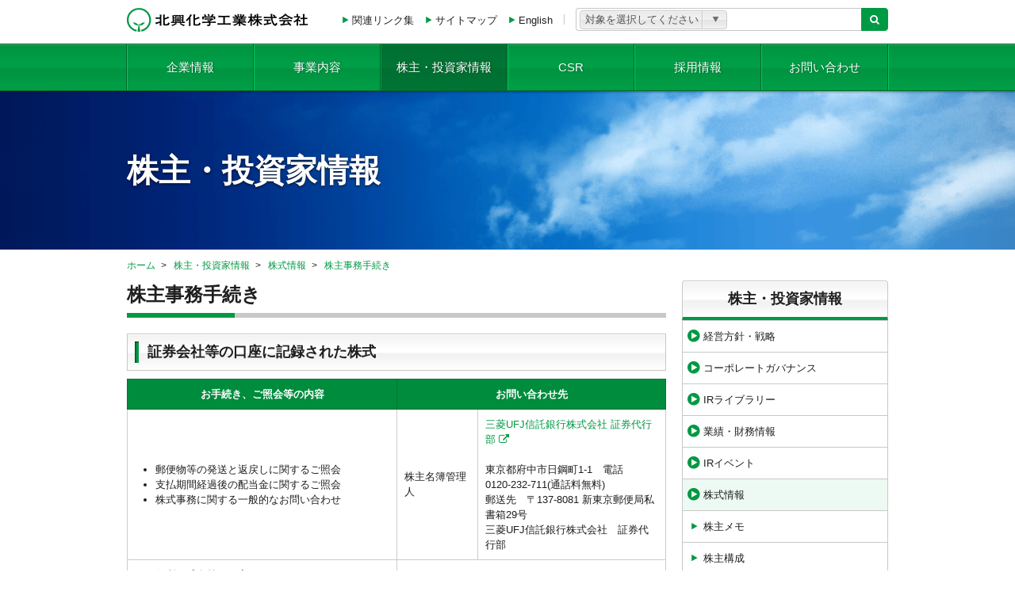

--- FILE ---
content_type: text/html; charset=UTF-8
request_url: https://www.hokkochem.co.jp/ir/stock-information/formalities
body_size: 8639
content:
<!DOCTYPE html>
<!--[if lt IE 7]>      <html lang="ja" class="no-js lt-ie10 lt-ie9 lt-ie8 lt-ie7"> <![endif]-->
<!--[if IE 7]>         <html lang="ja" class="no-js lt-ie10 lt-ie9 lt-ie8"> <![endif]-->
<!--[if IE 8]>         <html lang="ja" class="no-js lt-ie10 lt-ie9"> <![endif]-->
<!--[if IE 9]>         <html lang="ja" class="no-js lt-ie10"> <![endif]-->
<!--[if gt IE 9]><!--> <html lang="ja" class="no-js"> <!--<![endif]-->
  <head>
    <meta charset="UTF-8">
    <meta http-equiv="x-ua-compatible" content="ie=edge">
    <meta name="description" content="">
    <!-- <meta name="viewport" content="width=960"> -->
    <meta name="viewport" content="width=device-width,initial-scale=1">
    <title>株主事務手続き | 北興化学工業株式会社</title>

    <!-- <link rel="apple-touch-icon" href="apple-touch-icon.png"> -->
    <link rel="shortcut icon" href="https://www.hokkochem.co.jp/wp-content/themes/hokkochem/img/favicon.ico">

    <link rel="stylesheet" href="https://www.hokkochem.co.jp/wp-content/themes/hokkochem/css/main.css">
    <link rel="stylesheet" href="https://www.hokkochem.co.jp/wp-content/themes/hokkochem/css/main2.css">
    <script src="https://www.hokkochem.co.jp/wp-content/themes/hokkochem/js/vendor/modernizr.js"></script>
        <link rel='dns-prefetch' href='//www.google.com' />
<link rel='dns-prefetch' href='//s.w.org' />
		<script type="text/javascript">
			window._wpemojiSettings = {"baseUrl":"https:\/\/s.w.org\/images\/core\/emoji\/13.0.1\/72x72\/","ext":".png","svgUrl":"https:\/\/s.w.org\/images\/core\/emoji\/13.0.1\/svg\/","svgExt":".svg","source":{"concatemoji":"https:\/\/www.hokkochem.co.jp\/wp-includes\/js\/wp-emoji-release.min.js?ver=5.6.16"}};
			!function(e,a,t){var n,r,o,i=a.createElement("canvas"),p=i.getContext&&i.getContext("2d");function s(e,t){var a=String.fromCharCode;p.clearRect(0,0,i.width,i.height),p.fillText(a.apply(this,e),0,0);e=i.toDataURL();return p.clearRect(0,0,i.width,i.height),p.fillText(a.apply(this,t),0,0),e===i.toDataURL()}function c(e){var t=a.createElement("script");t.src=e,t.defer=t.type="text/javascript",a.getElementsByTagName("head")[0].appendChild(t)}for(o=Array("flag","emoji"),t.supports={everything:!0,everythingExceptFlag:!0},r=0;r<o.length;r++)t.supports[o[r]]=function(e){if(!p||!p.fillText)return!1;switch(p.textBaseline="top",p.font="600 32px Arial",e){case"flag":return s([127987,65039,8205,9895,65039],[127987,65039,8203,9895,65039])?!1:!s([55356,56826,55356,56819],[55356,56826,8203,55356,56819])&&!s([55356,57332,56128,56423,56128,56418,56128,56421,56128,56430,56128,56423,56128,56447],[55356,57332,8203,56128,56423,8203,56128,56418,8203,56128,56421,8203,56128,56430,8203,56128,56423,8203,56128,56447]);case"emoji":return!s([55357,56424,8205,55356,57212],[55357,56424,8203,55356,57212])}return!1}(o[r]),t.supports.everything=t.supports.everything&&t.supports[o[r]],"flag"!==o[r]&&(t.supports.everythingExceptFlag=t.supports.everythingExceptFlag&&t.supports[o[r]]);t.supports.everythingExceptFlag=t.supports.everythingExceptFlag&&!t.supports.flag,t.DOMReady=!1,t.readyCallback=function(){t.DOMReady=!0},t.supports.everything||(n=function(){t.readyCallback()},a.addEventListener?(a.addEventListener("DOMContentLoaded",n,!1),e.addEventListener("load",n,!1)):(e.attachEvent("onload",n),a.attachEvent("onreadystatechange",function(){"complete"===a.readyState&&t.readyCallback()})),(n=t.source||{}).concatemoji?c(n.concatemoji):n.wpemoji&&n.twemoji&&(c(n.twemoji),c(n.wpemoji)))}(window,document,window._wpemojiSettings);
		</script>
		<style type="text/css">
img.wp-smiley,
img.emoji {
	display: inline !important;
	border: none !important;
	box-shadow: none !important;
	height: 1em !important;
	width: 1em !important;
	margin: 0 .07em !important;
	vertical-align: -0.1em !important;
	background: none !important;
	padding: 0 !important;
}
</style>
	<link rel='stylesheet' id='wp-block-library-css'  href='https://www.hokkochem.co.jp/wp-includes/css/dist/block-library/style.min.css?ver=5.6.16' type='text/css' media='all' />
<script type='text/javascript' src='https://www.hokkochem.co.jp/wp-includes/js/jquery/jquery.min.js?ver=3.5.1' id='jquery-core-js'></script>
<script type='text/javascript' src='https://www.hokkochem.co.jp/wp-includes/js/jquery/jquery-migrate.min.js?ver=3.3.2' id='jquery-migrate-js'></script>
<script type='text/javascript' src='https://www.google.com/jsapi?ver=5.6.16' id='gchart-js'></script>
<link rel="https://api.w.org/" href="https://www.hokkochem.co.jp/wp-json/" /><link rel="alternate" type="application/json" href="https://www.hokkochem.co.jp/wp-json/wp/v2/pages/2848" /><link rel="EditURI" type="application/rsd+xml" title="RSD" href="https://www.hokkochem.co.jp/xmlrpc.php?rsd" />
<link rel="wlwmanifest" type="application/wlwmanifest+xml" href="https://www.hokkochem.co.jp/wp-includes/wlwmanifest.xml" /> 
<meta name="generator" content="WordPress 5.6.16" />
<link rel="canonical" href="https://www.hokkochem.co.jp/ir/stock-information/formalities" />
<link rel='shortlink' href='https://www.hokkochem.co.jp/?p=2848' />
<link rel="alternate" type="application/json+oembed" href="https://www.hokkochem.co.jp/wp-json/oembed/1.0/embed?url=https%3A%2F%2Fwww.hokkochem.co.jp%2Fir%2Fstock-information%2Fformalities" />
<link rel="alternate" type="text/xml+oembed" href="https://www.hokkochem.co.jp/wp-json/oembed/1.0/embed?url=https%3A%2F%2Fwww.hokkochem.co.jp%2Fir%2Fstock-information%2Fformalities&#038;format=xml" />
<script type="text/javascript">
	window._se_plugin_version = '8.1.9';
</script>
  </head>
  <body id="page-top" class="page-template-default page page-id-2848 page-child parent-pageid-2782">
        <div class="print-logo">
      <span class="sprite sprite-1-logo">北興化学工業株式会社</span>
    </div>
    <header class="header js-header">
      <div class="container container--header">
        <h1 class="header-logo"><a class="sprite sprite-1-logo" href="https://www.hokkochem.co.jp/" rel="home">北興化学工業株式会社</a></h1>
        <ul class="list-inline header-nav header-nav--2">
          <li class="list-inline__item"><a class="has-mark-1 link-1" href="https://www.hokkochem.co.jp/links">関連リンク集</a></li>
          <li class="list-inline__item"><a class="has-mark-1 link-1" href="https://www.hokkochem.co.jp/sitemap">サイトマップ</a></li>
          <li class="list-inline__item"><a class="has-mark-1 link-1" href="https://www.hokkochem.co.jp/english">English</a></li>
        </ul>
        <header-search></header-search>
        <div class="gnav-toggle js-gnav-toggle">
          <div class="gnav-toggle__bar gnav-toggle__bar--1"></div>
          <div class="gnav-toggle__bar gnav-toggle__bar--2"></div>
          <div class="gnav-toggle__bar gnav-toggle__bar--3"></div>
        </div>
      </div>
      <nav class="gnav js-gnav">
        <div class="container container--gnav">
          <form action="https://www.hokkochem.co.jp/" class="h-d-n h-tablet-d-b">
            <input type="hidden" name="type" value="pesticide">
            <div class="h-ph-m h-pt-m">
              <div class="media">
                <div class="media__body">
                  <input type="text" class="form-control input-2 js-header-search-input" placeholder="製品検索" name="s" value="">
                </div>
                <div class="media__img media__img--reverse">
                  <button class="header-search-btn" type="submit"><i class="fa fa-search"></i></button>
                </div>
              </div>
            </div>
          </form>
          <form action="/business/fine-chemical/product-all" class="h-d-n h-tablet-d-b">
            <input type="hidden" name="type" value="fc">
            <div class="h-ph-m h-pt-m">
              <div class="media">
                <div class="media__body">
                  <input type="text" class="form-control input-2 js-header-search-input" placeholder="ファインケミカル製品検索" name="keyword" value="">
                </div>
                <div class="media__img media__img--reverse">
                  <button class="header-search-btn" type="submit"><i class="fa fa-search"></i></button>
                </div>
              </div>
            </div>
          </form>
          <form action="https://www.hokkochem.co.jp/" class="h-d-n h-tablet-d-b">
            <input type="hidden" name="type" value="all">
            <div class="h-pa-m">
              <div class="media">
                <div class="media__body">
                  <input type="text" class="form-control input-2 js-header-search-input" placeholder="サイト内検索" name="s" value="">
                </div>
                <div class="media__img media__img--reverse">
                  <button class="header-search-btn" type="submit"><i class="fa fa-search"></i></button>
                </div>
              </div>
            </div>
          </form>
          <ul class="gnav-list units">
            <li class="gnav-list__item unit size-1of6 tablet-size-1of1">
              <a href="https://www.hokkochem.co.jp/company" class="gnav-list__link">企業情報</a>
              <ul class="nav-list gnav-list-2">
                <li class="nav-list__item page-item-2691"><a class="nav-list__link gnav-list-2__link" href="https://www.hokkochem.co.jp/company/message">トップメッセージ</a></li>
<li class="nav-list__item page-item-2681"><a class="nav-list__link gnav-list-2__link" href="https://www.hokkochem.co.jp/company/about">会社概要</a></li>
<li class="nav-list__item page-item-2723"><a class="nav-list__link gnav-list-2__link" href="https://www.hokkochem.co.jp/company/philosophy">企業理念・経営の基本方針</a></li>
<li class="nav-list__item page-item-2726"><a class="nav-list__link gnav-list-2__link" href="https://www.hokkochem.co.jp/company/history">沿革</a></li>
<li class="nav-list__item page-item-2731"><a class="nav-list__link gnav-list-2__link" href="https://www.hokkochem.co.jp/company/management-system">マネジメントシステムの認証取得</a></li>
<li class="nav-list__item page-item-2738"><a class="nav-list__link gnav-list-2__link" href="https://www.hokkochem.co.jp/company/place">事業所一覧</a></li>
<li class="nav-list__item page-item-3346"><a class="nav-list__link gnav-list-2__link" href="https://www.hokkochem.co.jp/company/laboratory">研究所のご紹介</a></li>
<li class="nav-list__item page-item-3356"><a class="nav-list__link gnav-list-2__link" href="https://www.hokkochem.co.jp/company/group-2">グループ会社一覧</a></li>
<li class="nav-list__item page-item-2856"><a class="nav-list__link gnav-list-2__link" href="https://www.hokkochem.co.jp/company/board-member">役員一覧</a></li>
              </ul>
              <div class="gnav-list__toggle js-gnav-item-toggle"></div>
            </li>
            <li class="gnav-list__item unit size-1of6 tablet-size-1of1">
              <a href="https://www.hokkochem.co.jp/business" class="gnav-list__link">事業内容</a>
              <ul class="nav-list gnav-list-2">
                <li class="nav-list__item">
                  <a class="nav-list__link gnav-list-2__link" href="https://www.hokkochem.co.jp/business/pesticide">農薬事業</a>
                </li>
                <li class="nav-list__item">
                  <a class="nav-list__link gnav-list-2__link" href="https://www.hokkochem.co.jp/business/fine-chemical">ファインケミカル事業</a>
                </li>
              </ul>
              <div class="gnav-list__toggle js-gnav-item-toggle"></div>
            </li>
            <li class="gnav-list__item unit size-1of6 tablet-size-1of1 is-active">
              <a href="https://www.hokkochem.co.jp/ir" class="gnav-list__link">株主・投資家情報</a>
              <ul class="nav-list gnav-list-2">
                <li class="nav-list__item page-item-2772 nav-list__item_has_children"><a class="nav-list__link gnav-list-2__link" href="https://www.hokkochem.co.jp/ir/business-policy">経営方針・戦略</a></li>
<li class="nav-list__item page-item-2774 nav-list__item_has_children"><a class="nav-list__link gnav-list-2__link" href="https://www.hokkochem.co.jp/ir/corporate-governance">コーポレートガバナンス</a></li>
<li class="nav-list__item page-item-2776 nav-list__item_has_children"><a class="nav-list__link gnav-list-2__link" href="https://www.hokkochem.co.jp/ir/ir-library">IRライブラリー</a></li>
<li class="nav-list__item page-item-2778 nav-list__item_has_children"><a class="nav-list__link gnav-list-2__link" href="https://www.hokkochem.co.jp/ir/financial-information">業績・財務情報</a></li>
<li class="nav-list__item page-item-2780 nav-list__item_has_children"><a class="nav-list__link gnav-list-2__link" href="https://www.hokkochem.co.jp/ir/ir-event">IRイベント</a></li>
<li class="nav-list__item page-item-2782 nav-list__item_has_children current_page_ancestor current_page_parent"><a class="nav-list__link gnav-list-2__link" href="https://www.hokkochem.co.jp/ir/stock-information">株式情報</a></li>
              </ul>
              <div class="gnav-list__toggle js-gnav-item-toggle"></div>
            </li>
            <li class="gnav-list__item unit size-1of6 tablet-size-1of1">
              <a href="https://www.hokkochem.co.jp/csr" class="gnav-list__link">CSR</a>
              <ul class="nav-list gnav-list-2">
                <li class="nav-list__item page-item-28359"><a class="nav-list__link gnav-list-2__link" href="https://www.hokkochem.co.jp/csr/sdgs">北興化学工業とSDGs</a></li>
<li class="nav-list__item page-item-3640"><a class="nav-list__link gnav-list-2__link" href="https://www.hokkochem.co.jp/csr/responsible-care">レスポンシブル・ケア活動</a></li>
<li class="nav-list__item page-item-33398"><a class="nav-list__link gnav-list-2__link" href="https://www.hokkochem.co.jp/csr/kenko-2">健康経営</a></li>
<li class="nav-list__item page-item-38703"><a class="nav-list__link gnav-list-2__link" href="https://www.hokkochem.co.jp/csr/tyoutatu">ＣＳＲ調達の推進</a></li>
<li class="nav-list__item page-item-3642"><a class="nav-list__link gnav-list-2__link" href="https://www.hokkochem.co.jp/csr/hokko-report">HOKKOレポート</a></li>
              </ul>
              <div class="gnav-list__toggle js-gnav-item-toggle"></div>
            </li>
            <li class="gnav-list__item unit size-1of6 tablet-size-1of1">
              <a href="/recruit/index.html" target="_blank" class="gnav-list__link">採用情報</a>
            </li>
            <li class="gnav-list__item unit size-1of6 tablet-size-1of1">
              <a href="https://www.hokkochem.co.jp/contact" class="gnav-list__link">お問い合わせ</a>
            </li>
            <li class="gnav-list__item unit size-1of6 tablet-size-1of1 h-d-n h-tablet-d-b">
              <a href="https://www.hokkochem.co.jp/links" class="gnav-list__link">関連リンク集</a>
            </li>
            <li class="gnav-list__item unit size-1of6 tablet-size-1of1 h-d-n h-tablet-d-b">
              <a href="https://www.hokkochem.co.jp/sitemap" class="gnav-list__link">サイトマップ</a>
            </li>
            <li class="gnav-list__item unit size-1of6 tablet-size-1of1 h-d-n h-tablet-d-b">
              <a href="https://www.hokkochem.co.jp/english" class="gnav-list__link">English</a>
            </li>
          </ul>
        </div>
      </nav>
    </header>
  <section>
      <div class="header-img header-img--5">
    <div class="container">
      <h1 class="header-img__title header-img__title--1">
        <span class="sprite sprite-1-text-8">株主・投資家情報</span>      </h1>
          </div>
  </div>
      <div class="container">
      <div class="breadcrumbs">
  <ul class="list-inline breadcrumbs-list">
          <li class="list-inline__item breadcrumbs-list__item">
        <a href="https://www.hokkochem.co.jp/" class="breadcrumbs-list__link">ホーム</a>
      </li>
                <li class="list-inline__item breadcrumbs-list__item">
            <a href="https://www.hokkochem.co.jp/ir" class="breadcrumbs-list__link">株主・投資家情報</a>
          </li>
                    <li class="list-inline__item breadcrumbs-list__item">
            <a href="https://www.hokkochem.co.jp/ir/stock-information" class="breadcrumbs-list__link">株式情報</a>
          </li>
                    <li class="list-inline__item breadcrumbs-list__item">
            <a href="https://www.hokkochem.co.jp/ir/stock-information/formalities" class="breadcrumbs-list__link">株主事務手続き</a>
          </li>
            </ul>
</div>
      <div class="units units--g20">
        <div class="unit size-1">
                        <section>
                <h1 class="title-2 h-mt-n">株主事務手続き</h1><section>
<h1 class="title-1">証券会社等の口座に記録された株式</h1>
<div class="data">
<table class="table table--1">
<thead>
<tr>
<th style="width: 50%;">お手続き、ご照会等の内容</th>
<th colspan="2">お問い合わせ先</th>
</tr>
</thead>
<tbody>
<tr>
<td>
<ul>
<li>郵便物等の発送と返戻しに関するご照会</li>
<li>支払期間経過後の配当金に関するご照会</li>
<li>株式事務に関する一般的なお問い合わせ</li>
</ul>
</td>
<td style="width: 15%;">株主名簿管理人</td>
<td style="width: 35%;"><a href="http://www.tr.mufg.jp/" target="_blank" rel="noopener">三菱UFJ信託銀行株式会社 証券代行部 <i class="fa fa-external-link"></i></a></p>
<p>&nbsp;</p>
<p>東京都府中市日鋼町1-1　<span style="font-family: inherit; font-size: inherit;">電話　0120-232-711(通話料無料)</span></p>
<p><span style="font-family: inherit; font-size: inherit;">郵送先　</span>〒137-8081 新東京郵便局私書箱29号</p>
<p>三菱UFJ信託銀行株式会社　証券代行部</td>
</tr>
<tr>
<td>
<ul>
<li>住所・氏名等のご変更</li>
<li>単元未満株式の買取・買増のご請求</li>
<li>配当金の受領方法のご指定</li>
</ul>
</td>
<td colspan="2">口座を開設されている証券会社等にお問い合わせください。</td>
</tr>
</tbody>
</table>
</div>
</section>
<section>
<h1 class="title-1">特別口座に記録された株式</h1>
<div class="data">
<table class="table table--1">
<thead>
<tr>
<th style="width: 50%;">お手続き、ご照会等の内容</th>
<th colspan="2">お問い合わせ先</th>
</tr>
</thead>
<tbody>
<tr>
<td>
<ul>
<li>特別口座から一般口座への振替ご請求</li>
<li>住所・氏名等のご変更</li>
<li>単元未満株式の買取・買増のご請求</li>
<li>特別口座の残高ご照会</li>
<li>配当金の受領方法のご指定</li>
<li>郵便物等の発送と返戻しに関するご照会</li>
<li>支払期間経過後の配当金に関するご照会</li>
<li>株式事務に関する一般的なお問い合わせ</li>
</ul>
</td>
<td style="width: 15%;">特別口座管理機関</td>
<td style="width: 35%;"><a href="http://www.tr.mufg.jp/" target="_blank" rel="noopener">三菱UFJ信託銀行株式会社 証券代行部</a></p>
<p>&nbsp;</p>
<p>東京都府中市日鋼町1-1　電話　0120-232-711(通話料無料)</p>
<p>郵送先　〒137-8081 新東京郵便局私書箱29号</p>
<p>三菱UFJ信託銀行株式会社　証券代行部</p>
<p>&nbsp;</p>
<p>インターネットによるダウンロード<br />
<a href="http://www.tr.mufg.jp/daikou/" target="_blank" rel="noopener">https://www.tr.mufg.jp/daikou/</a></td>
</tr>
</tbody>
</table>
</div>
</section>
<div class="data h-mt-2l">
<table class="table table--3">
<tbody>
<tr>
<th>関連情報</th>
<td>
<ul class="list-inline h-mv-n">
<li class="list-inline__item"><a class="has-mark-1 link-1" href="https://www.hokkochem.co.jp/ir/ir-library/yuuka">有価証券報告書</a></li>
</ul>
</td>
</tr>
</tbody>
</table>
</div>


              </section>
                                </div>
        <div class="unit size-2">
          <aside>
        <a href="https://www.hokkochem.co.jp/ir" class="link-block"><h1 class="title-6 site-title h-ta-c h-mv-n">株主・投資家情報</h1></a>
          <ul class="nav-list has-joint-title">
      <li class="nav-list__item page-item-2772 nav-list__item_has_children"><a href="https://www.hokkochem.co.jp/ir/business-policy" class="nav-list__link nav-list__link--1">経営方針・戦略</a>
<ul class="nav-list snav-list">
	<li class="nav-list__item page-item-2803"><a href="https://www.hokkochem.co.jp/ir/business-policy/ir-message" class="nav-list__link">トップメッセージ</a></li>
	<li class="nav-list__item page-item-6624"><a href="https://www.hokkochem.co.jp/ir/business-policy/management-plan" class="nav-list__link">経営計画</a></li>
	<li class="nav-list__item page-item-2805"><a href="https://www.hokkochem.co.jp/ir/business-policy/ir-risk" class="nav-list__link">事業等のリスク</a></li>
</ul>
</li>
<li class="nav-list__item page-item-2774 nav-list__item_has_children"><a href="https://www.hokkochem.co.jp/ir/corporate-governance" class="nav-list__link nav-list__link--1">コーポレートガバナンス</a>
<ul class="nav-list snav-list">
	<li class="nav-list__item page-item-2814"><a href="https://www.hokkochem.co.jp/ir/corporate-governance/governance-policy" class="nav-list__link">コーポレートガバナンスの基本的な考え方</a></li>
	<li class="nav-list__item page-item-6368"><a href="https://www.hokkochem.co.jp/ir/corporate-governance/regimes" class="nav-list__link">コーポレートガバナンスの体制</a></li>
	<li class="nav-list__item page-item-7363"><a href="https://www.hokkochem.co.jp/ir/corporate-governance/governance-policy-2" class="nav-list__link">各種基準・方針等</a></li>
	<li class="nav-list__item page-item-2818"><a href="https://www.hokkochem.co.jp/ir/corporate-governance/handling-of-anti-social-forces" class="nav-list__link">反社会的勢力への対応</a></li>
</ul>
</li>
<li class="nav-list__item page-item-2776 nav-list__item_has_children"><a href="https://www.hokkochem.co.jp/ir/ir-library" class="nav-list__link nav-list__link--1">IRライブラリー</a>
<ul class="nav-list snav-list">
	<li class="nav-list__item page-item-2820"><a href="https://www.hokkochem.co.jp/ir/ir-library/tanshin" class="nav-list__link">決算短信</a></li>
	<li class="nav-list__item page-item-2822"><a href="https://www.hokkochem.co.jp/ir/ir-library/yuuka" class="nav-list__link">有価証券報告書</a></li>
	<li class="nav-list__item page-item-2824"><a href="https://www.hokkochem.co.jp/ir/ir-library/setsumei" class="nav-list__link">決算説明資料・補足説明資料</a></li>
	<li class="nav-list__item page-item-2826"><a href="https://www.hokkochem.co.jp/ir/ir-library/rinji" class="nav-list__link">臨時報告書</a></li>
</ul>
</li>
<li class="nav-list__item page-item-2778 nav-list__item_has_children"><a href="https://www.hokkochem.co.jp/ir/financial-information" class="nav-list__link nav-list__link--1">業績・財務情報</a>
<ul class="nav-list snav-list">
	<li class="nav-list__item page-item-2829"><a href="https://www.hokkochem.co.jp/ir/financial-information/highlight" class="nav-list__link">業績ハイライト</a></li>
	<li class="nav-list__item page-item-2832"><a href="https://www.hokkochem.co.jp/ir/financial-information/zaimu" class="nav-list__link">財務諸表</a></li>
	<li class="nav-list__item page-item-9752"><a href="https://www.hokkochem.co.jp/ir/financial-information/management-index" class="nav-list__link">主な経営指標</a></li>
	<li class="nav-list__item page-item-9750"><a href="https://www.hokkochem.co.jp/ir/financial-information/segment" class="nav-list__link">セグメント別情報</a></li>
</ul>
</li>
<li class="nav-list__item page-item-2780 nav-list__item_has_children"><a href="https://www.hokkochem.co.jp/ir/ir-event" class="nav-list__link nav-list__link--1">IRイベント</a>
<ul class="nav-list snav-list">
	<li class="nav-list__item page-item-11651"><a href="https://www.hokkochem.co.jp/ir/ir-event/ir-calendar" class="nav-list__link">IRカレンダー</a></li>
	<li class="nav-list__item page-item-2836"><a href="https://www.hokkochem.co.jp/ir/ir-event/meeting-2" class="nav-list__link">株主総会</a></li>
</ul>
</li>
<li class="nav-list__item page-item-2782 nav-list__item_has_children current_page_ancestor is-active"><a href="https://www.hokkochem.co.jp/ir/stock-information" class="nav-list__link nav-list__link--1">株式情報</a>
<ul class="nav-list snav-list">
	<li class="nav-list__item page-item-2840"><a href="https://www.hokkochem.co.jp/ir/stock-information/ir-memo" class="nav-list__link">株主メモ</a></li>
	<li class="nav-list__item page-item-2842"><a href="https://www.hokkochem.co.jp/ir/stock-information/shareholder-composition" class="nav-list__link">株主構成</a></li>
	<li class="nav-list__item page-item-2846"><a href="http://stocks.finance.yahoo.co.jp/stocks/detail/?code=4992.T" class="nav-list__link">株価情報</a></li>
	<li class="nav-list__item page-item-2848 is-active"><a href="https://www.hokkochem.co.jp/ir/stock-information/formalities" class="nav-list__link" aria-current="page">株主事務手続き</a></li>
	<li class="nav-list__item page-item-9754"><a href="https://www.hokkochem.co.jp/ir/stock-information/divided" class="nav-list__link">配当情報</a></li>
</ul>
</li>
    </ul>
          <ul class="nav-list h-mt-m">
        <li class="nav-list__item">
          <a href="https://www.hokkochem.co.jp/archives/category/ir" class="nav-list__link nav-list__link--3">IRニュース</a>
        </li>
        <li class="nav-list__item page-item-25467"><a href="https://www.hokkochem.co.jp/ir/ir-others/disclosure_policy" class="nav-list__link nav-list__link--3">ディスクロージャーポリシー</a></li>
<li class="nav-list__item page-item-4301"><a href="https://www.hokkochem.co.jp/ir/ir-others/ir-rule" class="nav-list__link nav-list__link--3">定款・株式取扱規則</a></li>
<li class="nav-list__item page-item-4307"><a href="https://www.hokkochem.co.jp/ir/ir-others/koukoku" class="nav-list__link nav-list__link--3">電子公告</a></li>
<li class="nav-list__item page-item-4309"><a href="https://www.hokkochem.co.jp/ir/ir-others/ir-contact" class="nav-list__link nav-list__link--3">IRに関するお問い合わせ</a></li>
<li class="nav-list__item page-item-9756"><a href="https://www.hokkochem.co.jp/ir/ir-others/faq" class="nav-list__link nav-list__link--3">よくいただくご質問</a></li>
      </ul>
    <section>
<h1 class="title-1 h-mb-n">最新IR資料ダウンロード</h1>
<ul class="nav-list has-joint-title">
<li style="list-style-type: none;">
<ul class="nav-list has-joint-title">
<li style="list-style-type: none;">
<ul class="nav-list has-joint-title">
<li style="list-style-type: none;">
<ul class="nav-list has-joint-title">
<li style="list-style-type: none;">
<ul class="nav-list has-joint-title">
<li style="list-style-type: none;">
<ul class="nav-list has-joint-title">
<li style="list-style-type: none;">
<ul class="nav-list has-joint-title">
<li style="list-style-type: none;"></li>
</ul>
</li>
</ul>
<ul class="nav-list has-joint-title">
<li style="list-style-type: none;">
<ul class="nav-list has-joint-title">
<li style="list-style-type: none;">
<ul class="nav-list has-joint-title">
<li style="list-style-type: none;">
<ul class="nav-list has-joint-title">
<li class="nav-list__item "></li>
</ul>
</li>
</ul>
</li>
</ul>
</li>
</ul>
</li>
</ul>
</li>
<li class="nav-list__item "><a class="nav-list__link nav-list__link--4" href="https://www.hokkochem.co.jp/wp-content/uploads/2025ke_c3-4.pdf" target="_blank" rel="noopener noreferrer"><i class="sprite sprite-1-pdf-2 nav-list__link--4__mark"> </i>2025年11月期第３四半期　決算短信<br />
</a></li>
</ul>
</li>
</ul>
<ul class="nav-list has-joint-title">
<li style="list-style-type: none;">
<ul class="nav-list has-joint-title">
<li style="list-style-type: none;">
<ul class="nav-list has-joint-title">
<li style="list-style-type: none;">
<ul class="nav-list has-joint-title">
<li style="list-style-type: none;"><a class="nav-list__link nav-list__link--4" href="https://www.hokkochem.co.jp/wp-content/uploads/2025ke_c3-4_hosoku.pdf" target="_blank" rel="noopener noreferrer"><i class="sprite sprite-1-pdf-2 nav-list__link--4__mark"> </i>2025年11月期第３四半期　決算補足説明資料<br />
</a></li>
</ul>
</li>
</ul>
</li>
</ul>
</li>
</ul>
<div class="block-2" style="margin-top: -1px;"><a class="btn-1" href="https://www.hokkochem.co.jp/wp-content/uploads/20251010.zip" target="_blank" rel="noopener noreferrer">最新決算資料一括 </a></div>
</li>
</ul>
</li>
</ul>
</section>
<section>
<h1 class="title-1 h-mb-n">直近のイベント</h1>
<ul class="nav-list has-joint-title">
<li class="nav-list__item "><a class="nav-list__link nav-list__link--2" href="https://www.hokkochem.co.jp/ir/ir-event/ir-calendar" target="_blank" rel="noopener noreferrer">ＩＲカレンダーのページへ</a></li>
<li class="nav-list__item "></li>
</ul>
</section>

  <section>
    <h1 class="h-invisible">関連バナー</h1>
    <ul class="banner-list">
<li class="banner-list__item"><a href="/iir" target="_blank" rel="noopener noreferrer"><img class="link-img" src="/wp-content/themes/hokkochem/img/banner-iir-side.png" alt="個人投資家向けサイト 簡単にわかるホクコー" /></a></li>
<li class="banner-list__item"><a href="/csr/sdgs"><img loading="lazy" class="link-img aligncenter" src="/img/sdgs-banner-small.png" srcset="/img/sdgs-banner-small.png 1x,/img/sdgs-banner-small@2x.png 2x" alt="北興化学工業とSDGs" width="260" height="100" /></a></li>
<li class="banner-list__item"><a href="https://www.hokkochem.co.jp/csr/hokko-report"><img loading="lazy" class="link-img aligncenter wp-image-18949 size-full" src="https://www.hokkochem.co.jp/wp-content/uploads/hokkoreport.jpg" alt="" width="260" height="100" /></a></li>
</ul>
  </section>
</aside>
        </div>
      </div>
    </div>
  </section>
<footer class="h-pos-r js-trigger-1">
  <a href="#page-top" class="page-top-btn js-page-top-btn"><i class="s s-angle-up page-top-btn__mark"></i></a>
  <div class="footer">
    <div class="container container--footer">
      <nav>
        <div class="units units--g10">
          <div class="unit size-1of5">
            <ul class="footer-nav">
              <li class="footer-nav__item">
                <a class="footer-nav__link" href="https://www.hokkochem.co.jp/company">企業情報</a>
                <ul class="footer-nav-2">
                  <li class="footer-nav-2__item page-item-2691"><a class="footer-nav-2__link" href="https://www.hokkochem.co.jp/company/message">トップメッセージ</a></li>
<li class="footer-nav-2__item page-item-2681"><a class="footer-nav-2__link" href="https://www.hokkochem.co.jp/company/about">会社概要</a></li>
<li class="footer-nav-2__item page-item-2723"><a class="footer-nav-2__link" href="https://www.hokkochem.co.jp/company/philosophy">企業理念・経営の基本方針</a></li>
<li class="footer-nav-2__item page-item-2726"><a class="footer-nav-2__link" href="https://www.hokkochem.co.jp/company/history">沿革</a></li>
<li class="footer-nav-2__item page-item-2731"><a class="footer-nav-2__link" href="https://www.hokkochem.co.jp/company/management-system">マネジメントシステムの認証取得</a></li>
<li class="footer-nav-2__item page-item-2738"><a class="footer-nav-2__link" href="https://www.hokkochem.co.jp/company/place">事業所一覧</a></li>
<li class="footer-nav-2__item page-item-3346"><a class="footer-nav-2__link" href="https://www.hokkochem.co.jp/company/laboratory">研究所のご紹介</a></li>
<li class="footer-nav-2__item page-item-3356"><a class="footer-nav-2__link" href="https://www.hokkochem.co.jp/company/group-2">グループ会社一覧</a></li>
<li class="footer-nav-2__item page-item-2856"><a class="footer-nav-2__link" href="https://www.hokkochem.co.jp/company/board-member">役員一覧</a></li>
                </ul>
              </li>
            </ul>
          </div>
          <div class="unit size-1of5">
            <ul class="footer-nav">
              <li class="footer-nav__item">
                <a class="footer-nav__link" href="https://www.hokkochem.co.jp/business">事業内容</a>
                <ul class="footer-nav-2">
                  <li class="footer-nav-2__item"><a class="footer-nav-2__link" href="https://www.hokkochem.co.jp/business/pesticide">農薬事業</a></li>
                  <li class="footer-nav-2__item"><a class="footer-nav-2__link" href="https://www.hokkochem.co.jp/business/fine-chemical">ファインケミカル事業</a></li>
                </ul>
              </li>
            </ul>
          </div>
          <div class="unit size-1of5">
            <ul class="footer-nav">
              <li class="footer-nav__item">
                <a class="footer-nav__link" href="https://www.hokkochem.co.jp/ir">株主・投資家情報</a>
                <ul class="footer-nav-2">
                  <li class="footer-nav-2__item page-item-2772 footer-nav-2__item_has_children"><a class="footer-nav-2__link" href="https://www.hokkochem.co.jp/ir/business-policy">経営方針・戦略</a></li>
<li class="footer-nav-2__item page-item-2774 footer-nav-2__item_has_children"><a class="footer-nav-2__link" href="https://www.hokkochem.co.jp/ir/corporate-governance">コーポレートガバナンス</a></li>
<li class="footer-nav-2__item page-item-2776 footer-nav-2__item_has_children"><a class="footer-nav-2__link" href="https://www.hokkochem.co.jp/ir/ir-library">IRライブラリー</a></li>
<li class="footer-nav-2__item page-item-2778 footer-nav-2__item_has_children"><a class="footer-nav-2__link" href="https://www.hokkochem.co.jp/ir/financial-information">業績・財務情報</a></li>
<li class="footer-nav-2__item page-item-2780 footer-nav-2__item_has_children"><a class="footer-nav-2__link" href="https://www.hokkochem.co.jp/ir/ir-event">IRイベント</a></li>
<li class="footer-nav-2__item page-item-2782 footer-nav-2__item_has_children current_page_ancestor current_page_parent"><a class="footer-nav-2__link" href="https://www.hokkochem.co.jp/ir/stock-information">株式情報</a></li>
                </ul>
              </li>
            </ul>
          </div>
          <div class="unit size-1of5">
            <ul class="footer-nav">
              <li class="footer-nav__item">
                <a class="footer-nav__link" href="https://www.hokkochem.co.jp/csr">CSR</a>
                <ul class="footer-nav-2">
                  <li class="footer-nav-2__item page-item-28359"><a class="footer-nav-2__link" href="https://www.hokkochem.co.jp/csr/sdgs">北興化学工業とSDGs</a></li>
<li class="footer-nav-2__item page-item-3640"><a class="footer-nav-2__link" href="https://www.hokkochem.co.jp/csr/responsible-care">レスポンシブル・ケア活動</a></li>
<li class="footer-nav-2__item page-item-33398"><a class="footer-nav-2__link" href="https://www.hokkochem.co.jp/csr/kenko-2">健康経営</a></li>
<li class="footer-nav-2__item page-item-38703"><a class="footer-nav-2__link" href="https://www.hokkochem.co.jp/csr/tyoutatu">ＣＳＲ調達の推進</a></li>
<li class="footer-nav-2__item page-item-3642"><a class="footer-nav-2__link" href="https://www.hokkochem.co.jp/csr/hokko-report">HOKKOレポート</a></li>
                </ul>
              </li>
            </ul>
          </div>
          <div class="unit size-1of5">
            <ul class="footer-nav">
              <li class="footer-nav__item h-mb-m"><a class="footer-nav__link" href="/recruit/index.html" target="_blank">採用情報</a></li>
              <li class="footer-nav__item h-mb-m"><a class="footer-nav__link" href="https://www.hokkochem.co.jp/contact">お問い合わせ</a></li>
              <li class="footer-nav__item h-mb-m"><a class="footer-nav__link" href="https://www.hokkochem.co.jp/policy">ご利用にあたって</a></li>
              <li class="footer-nav__item h-mb-m"><a class="footer-nav__link" href="https://www.hokkochem.co.jp/links">関連リンク集</a></li>
              <li class="footer-nav__item h-mb-m"><a class="footer-nav__link" href="https://www.hokkochem.co.jp/sitemap">サイトマップ</a></li>
              <li class="footer-nav__item h-mb-m"><a class="footer-nav__link" href="https://www.hokkochem.co.jp/english">English</a></li>
              <li class="footer-nav__item h-mb-m"><a class="footer-nav__link" href="https://www.youtube.com/@hokkochemical" target="_blank">YouTube（外部サイト）</a></li>
            </ul>
          </div>
        </div>
      </nav>
    </div>
  </div>
  <div class="footer-last">
    <div class="container">
      <div class="units units--g12">
        <div class="unit tablet-size-1of1">
          <ul class="list-inline footer-last-nav h-ta-c">
            <li class="list-inline__item footer-last-nav__item"><a href="https://www.hokkochem.co.jp/privacy" class="link-1">個人情報の適正な取扱いに関する基本方針</a></li>
            <li class="list-inline__item footer-last-nav__item"><a href="https://www.hokkochem.co.jp/social_media_policy" class="link-1">ソーシャルメディアポリシー</a></li>
            <li class="list-inline__item footer-last-nav__item"><a href="https://www.hokkochem.co.jp/policy" class="link-1">ご利用にあたって</a></li>
            <li class="list-inline__item footer-last-nav__item"><a href="https://www.hokkochem.co.jp/links" class="link-1">関連リンク集</a></li>
            <li class="list-inline__item footer-last-nav__item"><a href="https://www.hokkochem.co.jp/sitemap" class="link-1">サイトマップ</a></li>
          </ul>
        </div>
        <div class="unit tablet-size-1of1">
          <p class="footer-copyright h-ta-c h-tablet-ta-c">© 2025 HOKKO CHEMICAL INDUSTRY CO., LTD. All Rights Reserved.</p>
        </div>
      </div>
    </div>
  </div>
</footer>
<script src="https://www.hokkochem.co.jp/wp-content/themes/hokkochem/js/plugins.js" defer></script>
<script src="https://www.hokkochem.co.jp/wp-content/themes/hokkochem/js/tags.js" defer></script>
<script src="https://www.hokkochem.co.jp/wp-content/themes/hokkochem/js/main.js" defer></script>
<script type='text/javascript' src='https://www.hokkochem.co.jp/wp-includes/js/wp-embed.min.js?ver=5.6.16' id='wp-embed-js'></script>
</body>

</html>


--- FILE ---
content_type: text/css
request_url: https://www.hokkochem.co.jp/wp-content/themes/hokkochem/css/main.css
body_size: 40379
content:
@charset "UTF-8";
/*
Getup.css is released under the Open Source MIT license.
http://www.opensource.org/licenses/mit-license.php

Getup.css is inspired by OOCSS, inuit.css, Twitter Bootstrap, HTML5 Boilerplate, PocketGrid

LICENSE
https://github.com/nibushibu/getup-css/blob/master/LICENSE
*/
/*! normalize.css v7.0.0 | MIT License | github.com/necolas/normalize.css */
/* Document
   ========================================================================== */
/**
 * 1. Correct the line height in all browsers.
 * 2. Prevent adjustments of font size after orientation changes in
 *    IE on Windows Phone and in iOS.
 */
html {
  line-height: 1.15;
  /* 1 */
  -ms-text-size-adjust: 100%;
  /* 2 */
  -webkit-text-size-adjust: 100%;
  /* 2 */
}

/* Sections
   ========================================================================== */
/**
 * Remove the margin in all browsers (opinionated).
 */
body {
  margin: 0;
}

/**
 * Add the correct display in IE 9-.
 */
article,
aside,
footer,
header,
nav,
section {
  display: block;
}

/**
 * Correct the font size and margin on `h1` elements within `section` and
 * `article` contexts in Chrome, Firefox, and Safari.
 */
h1 {
  font-size: 2em;
  margin: 0.67em 0;
}

/* Grouping content
   ========================================================================== */
/**
 * Add the correct display in IE 9-.
 * 1. Add the correct display in IE.
 */
figcaption,
figure,
main {
  /* 1 */
  display: block;
}

/**
 * Add the correct margin in IE 8.
 */
figure {
  margin: 1em 40px;
}

/**
 * 1. Add the correct box sizing in Firefox.
 * 2. Show the overflow in Edge and IE.
 */
hr {
  -webkit-box-sizing: content-box;
          box-sizing: content-box;
  /* 1 */
  height: 0;
  /* 1 */
  overflow: visible;
  /* 2 */
}

/**
 * 1. Correct the inheritance and scaling of font size in all browsers.
 * 2. Correct the odd `em` font sizing in all browsers.
 */
pre {
  font-family: monospace, monospace;
  /* 1 */
  font-size: 1em;
  /* 2 */
}

/* Text-level semantics
   ========================================================================== */
/**
 * 1. Remove the gray background on active links in IE 10.
 * 2. Remove gaps in links underline in iOS 8+ and Safari 8+.
 */
a {
  background-color: transparent;
  /* 1 */
  -webkit-text-decoration-skip: objects;
  /* 2 */
}

/**
 * 1. Remove the bottom border in Chrome 57- and Firefox 39-.
 * 2. Add the correct text decoration in Chrome, Edge, IE, Opera, and Safari.
 */
abbr[title] {
  border-bottom: none;
  /* 1 */
  text-decoration: underline;
  /* 2 */
  -webkit-text-decoration: underline dotted;
          text-decoration: underline dotted;
  /* 2 */
}

/**
 * Prevent the duplicate application of `bolder` by the next rule in Safari 6.
 */
b,
strong {
  font-weight: inherit;
}

/**
 * Add the correct font weight in Chrome, Edge, and Safari.
 */
b,
strong {
  font-weight: bolder;
}

/**
 * 1. Correct the inheritance and scaling of font size in all browsers.
 * 2. Correct the odd `em` font sizing in all browsers.
 */
code,
kbd,
samp {
  font-family: monospace, monospace;
  /* 1 */
  font-size: 1em;
  /* 2 */
}

/**
 * Add the correct font style in Android 4.3-.
 */
dfn {
  font-style: italic;
}

/**
 * Add the correct background and color in IE 9-.
 */
mark {
  background-color: #ff0;
  color: #000;
}

/**
 * Add the correct font size in all browsers.
 */
small {
  font-size: 80%;
}

/**
 * Prevent `sub` and `sup` elements from affecting the line height in
 * all browsers.
 */
sub,
sup {
  font-size: 75%;
  line-height: 0;
  position: relative;
  vertical-align: baseline;
}

sub {
  bottom: -0.25em;
}

sup {
  top: -0.5em;
}

/* Embedded content
   ========================================================================== */
/**
 * Add the correct display in IE 9-.
 */
audio,
video {
  display: inline-block;
}

/**
 * Add the correct display in iOS 4-7.
 */
audio:not([controls]) {
  display: none;
  height: 0;
}

/**
 * Remove the border on images inside links in IE 10-.
 */
img {
  border-style: none;
}

/**
 * Hide the overflow in IE.
 */
svg:not(:root) {
  overflow: hidden;
}

/* Forms
   ========================================================================== */
/**
 * 1. Change the font styles in all browsers (opinionated).
 * 2. Remove the margin in Firefox and Safari.
 */
button,
input,
optgroup,
select,
textarea {
  font-family: sans-serif;
  /* 1 */
  font-size: 100%;
  /* 1 */
  line-height: 1.15;
  /* 1 */
  margin: 0;
  /* 2 */
}

/**
 * Show the overflow in IE.
 * 1. Show the overflow in Edge.
 */
button,
input {
  /* 1 */
  overflow: visible;
}

/**
 * Remove the inheritance of text transform in Edge, Firefox, and IE.
 * 1. Remove the inheritance of text transform in Firefox.
 */
button,
select {
  /* 1 */
  text-transform: none;
}

/**
 * 1. Prevent a WebKit bug where (2) destroys native `audio` and `video`
 *    controls in Android 4.
 * 2. Correct the inability to style clickable types in iOS and Safari.
 */
button,
html [type="button"],
[type="reset"],
[type="submit"] {
  -webkit-appearance: button;
  /* 2 */
}

/**
 * Remove the inner border and padding in Firefox.
 */
button::-moz-focus-inner,
[type="button"]::-moz-focus-inner,
[type="reset"]::-moz-focus-inner,
[type="submit"]::-moz-focus-inner {
  border-style: none;
  padding: 0;
}

/**
 * Restore the focus styles unset by the previous rule.
 */
button:-moz-focusring,
[type="button"]:-moz-focusring,
[type="reset"]:-moz-focusring,
[type="submit"]:-moz-focusring {
  outline: 1px dotted ButtonText;
}

/**
 * Correct the padding in Firefox.
 */
fieldset {
  padding: 0.35em 0.75em 0.625em;
}

/**
 * 1. Correct the text wrapping in Edge and IE.
 * 2. Correct the color inheritance from `fieldset` elements in IE.
 * 3. Remove the padding so developers are not caught out when they zero out
 *    `fieldset` elements in all browsers.
 */
legend {
  -webkit-box-sizing: border-box;
          box-sizing: border-box;
  /* 1 */
  color: inherit;
  /* 2 */
  display: table;
  /* 1 */
  max-width: 100%;
  /* 1 */
  padding: 0;
  /* 3 */
  white-space: normal;
  /* 1 */
}

/**
 * 1. Add the correct display in IE 9-.
 * 2. Add the correct vertical alignment in Chrome, Firefox, and Opera.
 */
progress {
  display: inline-block;
  /* 1 */
  vertical-align: baseline;
  /* 2 */
}

/**
 * Remove the default vertical scrollbar in IE.
 */
textarea {
  overflow: auto;
}

/**
 * 1. Add the correct box sizing in IE 10-.
 * 2. Remove the padding in IE 10-.
 */
[type="checkbox"],
[type="radio"] {
  -webkit-box-sizing: border-box;
          box-sizing: border-box;
  /* 1 */
  padding: 0;
  /* 2 */
}

/**
 * Correct the cursor style of increment and decrement buttons in Chrome.
 */
[type="number"]::-webkit-inner-spin-button,
[type="number"]::-webkit-outer-spin-button {
  height: auto;
}

/**
 * 1. Correct the odd appearance in Chrome and Safari.
 * 2. Correct the outline style in Safari.
 */
[type="search"] {
  -webkit-appearance: textfield;
  /* 1 */
  outline-offset: -2px;
  /* 2 */
}

/**
 * Remove the inner padding and cancel buttons in Chrome and Safari on macOS.
 */
[type="search"]::-webkit-search-cancel-button,
[type="search"]::-webkit-search-decoration {
  -webkit-appearance: none;
}

/**
 * 1. Correct the inability to style clickable types in iOS and Safari.
 * 2. Change font properties to `inherit` in Safari.
 */
::-webkit-file-upload-button {
  -webkit-appearance: button;
  /* 1 */
  font: inherit;
  /* 2 */
}

/* Interactive
   ========================================================================== */
/*
 * Add the correct display in IE 9-.
 * 1. Add the correct display in Edge, IE, and Firefox.
 */
details,
menu {
  display: block;
}

/*
 * Add the correct display in all browsers.
 */
summary {
  display: list-item;
}

/* Scripting
   ========================================================================== */
/**
 * Add the correct display in IE 9-.
 */
canvas {
  display: inline-block;
}

/**
 * Add the correct display in IE.
 */
template {
  display: none;
}

/* Hidden
   ========================================================================== */
/**
 * Add the correct display in IE 10-.
 */
[hidden] {
  display: none;
}

/* FONT PATH
 * -------------------------- */
@font-face {
  font-family: 'FontAwesome';
  src: url("../fonts/fontawesome-webfont.eot?v=4.7.0");
  src: url("../fonts/fontawesome-webfont.eot?#iefix&v=4.7.0") format("embedded-opentype"), url("../fonts/fontawesome-webfont.woff2?v=4.7.0") format("woff2"), url("../fonts/fontawesome-webfont.woff?v=4.7.0") format("woff"), url("../fonts/fontawesome-webfont.ttf?v=4.7.0") format("truetype"), url("../fonts/fontawesome-webfont.svg?v=4.7.0#fontawesomeregular") format("svg");
  font-weight: normal;
  font-style: normal;
}
.fa {
  display: inline-block;
  font: normal normal normal 14px/1 FontAwesome;
  font-size: inherit;
  text-rendering: auto;
  -webkit-font-smoothing: antialiased;
  -moz-osx-font-smoothing: grayscale;
}

/* makes the font 33% larger relative to the icon container */
.fa-lg {
  font-size: 1.33333em;
  line-height: 0.75em;
  vertical-align: -15%;
}

.fa-2x {
  font-size: 2em;
}

.fa-3x {
  font-size: 3em;
}

.fa-4x {
  font-size: 4em;
}

.fa-5x {
  font-size: 5em;
}

.fa-fw {
  width: 1.28571em;
  text-align: center;
}

.fa-ul {
  padding-left: 0;
  margin-left: 2.14286em;
  list-style-type: none;
}
.fa-ul > li {
  position: relative;
}

.fa-li {
  position: absolute;
  left: -2.14286em;
  width: 2.14286em;
  top: 0.14286em;
  text-align: center;
}
.fa-li.fa-lg {
  left: -1.85714em;
}

.fa-border {
  padding: .2em .25em .15em;
  border: solid 0.08em #eee;
  border-radius: .1em;
}

.fa-pull-left {
  float: left;
}

.fa-pull-right {
  float: right;
}

.fa.fa-pull-left {
  margin-right: .3em;
}
.fa.fa-pull-right {
  margin-left: .3em;
}

/* Deprecated as of 4.4.0 */
.pull-right {
  float: right;
}

.pull-left {
  float: left;
}

.fa.pull-left {
  margin-right: .3em;
}
.fa.pull-right {
  margin-left: .3em;
}

.fa-rotate-90 {
  -ms-filter: "progid:DXImageTransform.Microsoft.BasicImage(rotation=1)";
  -webkit-transform: rotate(90deg);
  transform: rotate(90deg);
}

.fa-rotate-180 {
  -ms-filter: "progid:DXImageTransform.Microsoft.BasicImage(rotation=2)";
  -webkit-transform: rotate(180deg);
  transform: rotate(180deg);
}

.fa-rotate-270 {
  -ms-filter: "progid:DXImageTransform.Microsoft.BasicImage(rotation=3)";
  -webkit-transform: rotate(270deg);
  transform: rotate(270deg);
}

.fa-flip-horizontal {
  -ms-filter: "progid:DXImageTransform.Microsoft.BasicImage(rotation=0, mirror=1)";
  -webkit-transform: scale(-1, 1);
  transform: scale(-1, 1);
}

.fa-flip-vertical {
  -ms-filter: "progid:DXImageTransform.Microsoft.BasicImage(rotation=2, mirror=1)";
  -webkit-transform: scale(1, -1);
  transform: scale(1, -1);
}

:root .fa-rotate-90,
:root .fa-rotate-180,
:root .fa-rotate-270,
:root .fa-flip-horizontal,
:root .fa-flip-vertical {
  -webkit-filter: none;
          filter: none;
}

.fa-stack {
  position: relative;
  display: inline-block;
  width: 2em;
  height: 2em;
  line-height: 2em;
  vertical-align: middle;
}

.fa-stack-1x, .fa-stack-2x {
  position: absolute;
  left: 0;
  width: 100%;
  text-align: center;
}

.fa-stack-1x {
  line-height: inherit;
}

.fa-stack-2x {
  font-size: 2em;
}

.fa-inverse {
  color: #fff;
}

/* Font Awesome uses the Unicode Private Use Area (PUA) to ensure screen
   readers do not read off random characters that represent icons */
.fa-glass:before {
  content: "";
}

.fa-music:before {
  content: "";
}

.fa-search:before {
  content: "";
}

.fa-envelope-o:before {
  content: "";
}

.fa-heart:before {
  content: "";
}

.fa-star:before {
  content: "";
}

.fa-star-o:before {
  content: "";
}

.fa-user:before {
  content: "";
}

.fa-film:before {
  content: "";
}

.fa-th-large:before {
  content: "";
}

.fa-th:before {
  content: "";
}

.fa-th-list:before {
  content: "";
}

.fa-check:before {
  content: "";
}

.fa-remove:before,
.fa-close:before,
.fa-times:before {
  content: "";
}

.fa-search-plus:before {
  content: "";
}

.fa-search-minus:before {
  content: "";
}

.fa-power-off:before {
  content: "";
}

.fa-signal:before {
  content: "";
}

.fa-gear:before,
.fa-cog:before {
  content: "";
}

.fa-trash-o:before {
  content: "";
}

.fa-home:before {
  content: "";
}

.fa-file-o:before {
  content: "";
}

.fa-clock-o:before {
  content: "";
}

.fa-road:before {
  content: "";
}

.fa-download:before {
  content: "";
}

.fa-arrow-circle-o-down:before {
  content: "";
}

.fa-arrow-circle-o-up:before {
  content: "";
}

.fa-inbox:before {
  content: "";
}

.fa-play-circle-o:before {
  content: "";
}

.fa-rotate-right:before,
.fa-repeat:before {
  content: "";
}

.fa-refresh:before {
  content: "";
}

.fa-list-alt:before {
  content: "";
}

.fa-lock:before {
  content: "";
}

.fa-flag:before {
  content: "";
}

.fa-headphones:before {
  content: "";
}

.fa-volume-off:before {
  content: "";
}

.fa-volume-down:before {
  content: "";
}

.fa-volume-up:before {
  content: "";
}

.fa-qrcode:before {
  content: "";
}

.fa-barcode:before {
  content: "";
}

.fa-tag:before {
  content: "";
}

.fa-tags:before {
  content: "";
}

.fa-book:before {
  content: "";
}

.fa-bookmark:before {
  content: "";
}

.fa-print:before {
  content: "";
}

.fa-camera:before {
  content: "";
}

.fa-font:before {
  content: "";
}

.fa-bold:before {
  content: "";
}

.fa-italic:before {
  content: "";
}

.fa-text-height:before {
  content: "";
}

.fa-text-width:before {
  content: "";
}

.fa-align-left:before {
  content: "";
}

.fa-align-center:before {
  content: "";
}

.fa-align-right:before {
  content: "";
}

.fa-align-justify:before {
  content: "";
}

.fa-list:before {
  content: "";
}

.fa-dedent:before,
.fa-outdent:before {
  content: "";
}

.fa-indent:before {
  content: "";
}

.fa-video-camera:before {
  content: "";
}

.fa-photo:before,
.fa-image:before,
.fa-picture-o:before {
  content: "";
}

.fa-pencil:before {
  content: "";
}

.fa-map-marker:before {
  content: "";
}

.fa-adjust:before {
  content: "";
}

.fa-tint:before {
  content: "";
}

.fa-edit:before,
.fa-pencil-square-o:before {
  content: "";
}

.fa-share-square-o:before {
  content: "";
}

.fa-check-square-o:before {
  content: "";
}

.fa-arrows:before {
  content: "";
}

.fa-step-backward:before {
  content: "";
}

.fa-fast-backward:before {
  content: "";
}

.fa-backward:before {
  content: "";
}

.fa-play:before {
  content: "";
}

.fa-pause:before {
  content: "";
}

.fa-stop:before {
  content: "";
}

.fa-forward:before {
  content: "";
}

.fa-fast-forward:before {
  content: "";
}

.fa-step-forward:before {
  content: "";
}

.fa-eject:before {
  content: "";
}

.fa-chevron-left:before {
  content: "";
}

.fa-chevron-right:before {
  content: "";
}

.fa-plus-circle:before {
  content: "";
}

.fa-minus-circle:before {
  content: "";
}

.fa-times-circle:before {
  content: "";
}

.fa-check-circle:before {
  content: "";
}

.fa-question-circle:before {
  content: "";
}

.fa-info-circle:before {
  content: "";
}

.fa-crosshairs:before {
  content: "";
}

.fa-times-circle-o:before {
  content: "";
}

.fa-check-circle-o:before {
  content: "";
}

.fa-ban:before {
  content: "";
}

.fa-arrow-left:before {
  content: "";
}

.fa-arrow-right:before {
  content: "";
}

.fa-arrow-up:before {
  content: "";
}

.fa-arrow-down:before {
  content: "";
}

.fa-mail-forward:before,
.fa-share:before {
  content: "";
}

.fa-expand:before {
  content: "";
}

.fa-compress:before {
  content: "";
}

.fa-plus:before {
  content: "";
}

.fa-minus:before {
  content: "";
}

.fa-asterisk:before {
  content: "";
}

.fa-exclamation-circle:before {
  content: "";
}

.fa-gift:before {
  content: "";
}

.fa-leaf:before {
  content: "";
}

.fa-fire:before {
  content: "";
}

.fa-eye:before {
  content: "";
}

.fa-eye-slash:before {
  content: "";
}

.fa-warning:before,
.fa-exclamation-triangle:before {
  content: "";
}

.fa-plane:before {
  content: "";
}

.fa-calendar:before {
  content: "";
}

.fa-random:before {
  content: "";
}

.fa-comment:before {
  content: "";
}

.fa-magnet:before {
  content: "";
}

.fa-chevron-up:before {
  content: "";
}

.fa-chevron-down:before {
  content: "";
}

.fa-retweet:before {
  content: "";
}

.fa-shopping-cart:before {
  content: "";
}

.fa-folder:before {
  content: "";
}

.fa-folder-open:before {
  content: "";
}

.fa-arrows-v:before {
  content: "";
}

.fa-arrows-h:before {
  content: "";
}

.fa-bar-chart-o:before,
.fa-bar-chart:before {
  content: "";
}

.fa-twitter-square:before {
  content: "";
}

.fa-facebook-square:before {
  content: "";
}

.fa-camera-retro:before {
  content: "";
}

.fa-key:before {
  content: "";
}

.fa-gears:before,
.fa-cogs:before {
  content: "";
}

.fa-comments:before {
  content: "";
}

.fa-thumbs-o-up:before {
  content: "";
}

.fa-thumbs-o-down:before {
  content: "";
}

.fa-star-half:before {
  content: "";
}

.fa-heart-o:before {
  content: "";
}

.fa-sign-out:before {
  content: "";
}

.fa-linkedin-square:before {
  content: "";
}

.fa-thumb-tack:before {
  content: "";
}

.fa-external-link:before {
  content: "";
}

.fa-sign-in:before {
  content: "";
}

.fa-trophy:before {
  content: "";
}

.fa-github-square:before {
  content: "";
}

.fa-upload:before {
  content: "";
}

.fa-lemon-o:before {
  content: "";
}

.fa-phone:before {
  content: "";
}

.fa-square-o:before {
  content: "";
}

.fa-bookmark-o:before {
  content: "";
}

.fa-phone-square:before {
  content: "";
}

.fa-twitter:before {
  content: "";
}

.fa-facebook-f:before,
.fa-facebook:before {
  content: "";
}

.fa-github:before {
  content: "";
}

.fa-unlock:before {
  content: "";
}

.fa-credit-card:before {
  content: "";
}

.fa-feed:before,
.fa-rss:before {
  content: "";
}

.fa-hdd-o:before {
  content: "";
}

.fa-bullhorn:before {
  content: "";
}

.fa-bell:before {
  content: "";
}

.fa-certificate:before {
  content: "";
}

.fa-hand-o-right:before {
  content: "";
}

.fa-hand-o-left:before {
  content: "";
}

.fa-hand-o-up:before {
  content: "";
}

.fa-hand-o-down:before {
  content: "";
}

.fa-arrow-circle-left:before {
  content: "";
}

.fa-arrow-circle-right:before {
  content: "";
}

.fa-arrow-circle-up:before {
  content: "";
}

.fa-arrow-circle-down:before {
  content: "";
}

.fa-globe:before {
  content: "";
}

.fa-wrench:before {
  content: "";
}

.fa-tasks:before {
  content: "";
}

.fa-filter:before {
  content: "";
}

.fa-briefcase:before {
  content: "";
}

.fa-arrows-alt:before {
  content: "";
}

.fa-group:before,
.fa-users:before {
  content: "";
}

.fa-chain:before,
.fa-link:before {
  content: "";
}

.fa-cloud:before {
  content: "";
}

.fa-flask:before {
  content: "";
}

.fa-cut:before,
.fa-scissors:before {
  content: "";
}

.fa-copy:before,
.fa-files-o:before {
  content: "";
}

.fa-paperclip:before {
  content: "";
}

.fa-save:before,
.fa-floppy-o:before {
  content: "";
}

.fa-square:before {
  content: "";
}

.fa-navicon:before,
.fa-reorder:before,
.fa-bars:before {
  content: "";
}

.fa-list-ul:before {
  content: "";
}

.fa-list-ol:before {
  content: "";
}

.fa-strikethrough:before {
  content: "";
}

.fa-underline:before {
  content: "";
}

.fa-table:before {
  content: "";
}

.fa-magic:before {
  content: "";
}

.fa-truck:before {
  content: "";
}

.fa-pinterest:before {
  content: "";
}

.fa-pinterest-square:before {
  content: "";
}

.fa-google-plus-square:before {
  content: "";
}

.fa-google-plus:before {
  content: "";
}

.fa-money:before {
  content: "";
}

.fa-caret-down:before {
  content: "";
}

.fa-caret-up:before {
  content: "";
}

.fa-caret-left:before {
  content: "";
}

.fa-caret-right:before {
  content: "";
}

.fa-columns:before {
  content: "";
}

.fa-unsorted:before,
.fa-sort:before {
  content: "";
}

.fa-sort-down:before,
.fa-sort-desc:before {
  content: "";
}

.fa-sort-up:before,
.fa-sort-asc:before {
  content: "";
}

.fa-envelope:before {
  content: "";
}

.fa-linkedin:before {
  content: "";
}

.fa-rotate-left:before,
.fa-undo:before {
  content: "";
}

.fa-legal:before,
.fa-gavel:before {
  content: "";
}

.fa-dashboard:before,
.fa-tachometer:before {
  content: "";
}

.fa-comment-o:before {
  content: "";
}

.fa-comments-o:before {
  content: "";
}

.fa-flash:before,
.fa-bolt:before {
  content: "";
}

.fa-sitemap:before {
  content: "";
}

.fa-umbrella:before {
  content: "";
}

.fa-paste:before,
.fa-clipboard:before {
  content: "";
}

.fa-lightbulb-o:before {
  content: "";
}

.fa-exchange:before {
  content: "";
}

.fa-cloud-download:before {
  content: "";
}

.fa-cloud-upload:before {
  content: "";
}

.fa-user-md:before {
  content: "";
}

.fa-stethoscope:before {
  content: "";
}

.fa-suitcase:before {
  content: "";
}

.fa-bell-o:before {
  content: "";
}

.fa-coffee:before {
  content: "";
}

.fa-cutlery:before {
  content: "";
}

.fa-file-text-o:before {
  content: "";
}

.fa-building-o:before {
  content: "";
}

.fa-hospital-o:before {
  content: "";
}

.fa-ambulance:before {
  content: "";
}

.fa-medkit:before {
  content: "";
}

.fa-fighter-jet:before {
  content: "";
}

.fa-beer:before {
  content: "";
}

.fa-h-square:before {
  content: "";
}

.fa-plus-square:before {
  content: "";
}

.fa-angle-double-left:before {
  content: "";
}

.fa-angle-double-right:before {
  content: "";
}

.fa-angle-double-up:before {
  content: "";
}

.fa-angle-double-down:before {
  content: "";
}

.fa-angle-left:before {
  content: "";
}

.fa-angle-right:before {
  content: "";
}

.fa-angle-up:before {
  content: "";
}

.fa-angle-down:before {
  content: "";
}

.fa-desktop:before {
  content: "";
}

.fa-laptop:before {
  content: "";
}

.fa-tablet:before {
  content: "";
}

.fa-mobile-phone:before,
.fa-mobile:before {
  content: "";
}

.fa-circle-o:before {
  content: "";
}

.fa-quote-left:before {
  content: "";
}

.fa-quote-right:before {
  content: "";
}

.fa-spinner:before {
  content: "";
}

.fa-circle:before {
  content: "";
}

.fa-mail-reply:before,
.fa-reply:before {
  content: "";
}

.fa-github-alt:before {
  content: "";
}

.fa-folder-o:before {
  content: "";
}

.fa-folder-open-o:before {
  content: "";
}

.fa-smile-o:before {
  content: "";
}

.fa-frown-o:before {
  content: "";
}

.fa-meh-o:before {
  content: "";
}

.fa-gamepad:before {
  content: "";
}

.fa-keyboard-o:before {
  content: "";
}

.fa-flag-o:before {
  content: "";
}

.fa-flag-checkered:before {
  content: "";
}

.fa-terminal:before {
  content: "";
}

.fa-code:before {
  content: "";
}

.fa-mail-reply-all:before,
.fa-reply-all:before {
  content: "";
}

.fa-star-half-empty:before,
.fa-star-half-full:before,
.fa-star-half-o:before {
  content: "";
}

.fa-location-arrow:before {
  content: "";
}

.fa-crop:before {
  content: "";
}

.fa-code-fork:before {
  content: "";
}

.fa-unlink:before,
.fa-chain-broken:before {
  content: "";
}

.fa-question:before {
  content: "";
}

.fa-info:before {
  content: "";
}

.fa-exclamation:before {
  content: "";
}

.fa-superscript:before {
  content: "";
}

.fa-subscript:before {
  content: "";
}

.fa-eraser:before {
  content: "";
}

.fa-puzzle-piece:before {
  content: "";
}

.fa-microphone:before {
  content: "";
}

.fa-microphone-slash:before {
  content: "";
}

.fa-shield:before {
  content: "";
}

.fa-calendar-o:before {
  content: "";
}

.fa-fire-extinguisher:before {
  content: "";
}

.fa-rocket:before {
  content: "";
}

.fa-maxcdn:before {
  content: "";
}

.fa-chevron-circle-left:before {
  content: "";
}

.fa-chevron-circle-right:before {
  content: "";
}

.fa-chevron-circle-up:before {
  content: "";
}

.fa-chevron-circle-down:before {
  content: "";
}

.fa-html5:before {
  content: "";
}

.fa-css3:before {
  content: "";
}

.fa-anchor:before {
  content: "";
}

.fa-unlock-alt:before {
  content: "";
}

.fa-bullseye:before {
  content: "";
}

.fa-ellipsis-h:before {
  content: "";
}

.fa-ellipsis-v:before {
  content: "";
}

.fa-rss-square:before {
  content: "";
}

.fa-play-circle:before {
  content: "";
}

.fa-ticket:before {
  content: "";
}

.fa-minus-square:before {
  content: "";
}

.fa-minus-square-o:before {
  content: "";
}

.fa-level-up:before {
  content: "";
}

.fa-level-down:before {
  content: "";
}

.fa-check-square:before {
  content: "";
}

.fa-pencil-square:before {
  content: "";
}

.fa-external-link-square:before {
  content: "";
}

.fa-share-square:before {
  content: "";
}

.fa-compass:before {
  content: "";
}

.fa-toggle-down:before,
.fa-caret-square-o-down:before {
  content: "";
}

.fa-toggle-up:before,
.fa-caret-square-o-up:before {
  content: "";
}

.fa-toggle-right:before,
.fa-caret-square-o-right:before {
  content: "";
}

.fa-euro:before,
.fa-eur:before {
  content: "";
}

.fa-gbp:before {
  content: "";
}

.fa-dollar:before,
.fa-usd:before {
  content: "";
}

.fa-rupee:before,
.fa-inr:before {
  content: "";
}

.fa-cny:before,
.fa-rmb:before,
.fa-yen:before,
.fa-jpy:before {
  content: "";
}

.fa-ruble:before,
.fa-rouble:before,
.fa-rub:before {
  content: "";
}

.fa-won:before,
.fa-krw:before {
  content: "";
}

.fa-bitcoin:before,
.fa-btc:before {
  content: "";
}

.fa-file:before {
  content: "";
}

.fa-file-text:before {
  content: "";
}

.fa-sort-alpha-asc:before {
  content: "";
}

.fa-sort-alpha-desc:before {
  content: "";
}

.fa-sort-amount-asc:before {
  content: "";
}

.fa-sort-amount-desc:before {
  content: "";
}

.fa-sort-numeric-asc:before {
  content: "";
}

.fa-sort-numeric-desc:before {
  content: "";
}

.fa-thumbs-up:before {
  content: "";
}

.fa-thumbs-down:before {
  content: "";
}

.fa-youtube-square:before {
  content: "";
}

.fa-youtube:before {
  content: "";
}

.fa-xing:before {
  content: "";
}

.fa-xing-square:before {
  content: "";
}

.fa-youtube-play:before {
  content: "";
}

.fa-dropbox:before {
  content: "";
}

.fa-stack-overflow:before {
  content: "";
}

.fa-instagram:before {
  content: "";
}

.fa-flickr:before {
  content: "";
}

.fa-adn:before {
  content: "";
}

.fa-bitbucket:before {
  content: "";
}

.fa-bitbucket-square:before {
  content: "";
}

.fa-tumblr:before {
  content: "";
}

.fa-tumblr-square:before {
  content: "";
}

.fa-long-arrow-down:before {
  content: "";
}

.fa-long-arrow-up:before {
  content: "";
}

.fa-long-arrow-left:before {
  content: "";
}

.fa-long-arrow-right:before {
  content: "";
}

.fa-apple:before {
  content: "";
}

.fa-windows:before {
  content: "";
}

.fa-android:before {
  content: "";
}

.fa-linux:before {
  content: "";
}

.fa-dribbble:before {
  content: "";
}

.fa-skype:before {
  content: "";
}

.fa-foursquare:before {
  content: "";
}

.fa-trello:before {
  content: "";
}

.fa-female:before {
  content: "";
}

.fa-male:before {
  content: "";
}

.fa-gittip:before,
.fa-gratipay:before {
  content: "";
}

.fa-sun-o:before {
  content: "";
}

.fa-moon-o:before {
  content: "";
}

.fa-archive:before {
  content: "";
}

.fa-bug:before {
  content: "";
}

.fa-vk:before {
  content: "";
}

.fa-weibo:before {
  content: "";
}

.fa-renren:before {
  content: "";
}

.fa-pagelines:before {
  content: "";
}

.fa-stack-exchange:before {
  content: "";
}

.fa-arrow-circle-o-right:before {
  content: "";
}

.fa-arrow-circle-o-left:before {
  content: "";
}

.fa-toggle-left:before,
.fa-caret-square-o-left:before {
  content: "";
}

.fa-dot-circle-o:before {
  content: "";
}

.fa-wheelchair:before {
  content: "";
}

.fa-vimeo-square:before {
  content: "";
}

.fa-turkish-lira:before,
.fa-try:before {
  content: "";
}

.fa-plus-square-o:before {
  content: "";
}

.fa-space-shuttle:before {
  content: "";
}

.fa-slack:before {
  content: "";
}

.fa-envelope-square:before {
  content: "";
}

.fa-wordpress:before {
  content: "";
}

.fa-openid:before {
  content: "";
}

.fa-institution:before,
.fa-bank:before,
.fa-university:before {
  content: "";
}

.fa-mortar-board:before,
.fa-graduation-cap:before {
  content: "";
}

.fa-yahoo:before {
  content: "";
}

.fa-google:before {
  content: "";
}

.fa-reddit:before {
  content: "";
}

.fa-reddit-square:before {
  content: "";
}

.fa-stumbleupon-circle:before {
  content: "";
}

.fa-stumbleupon:before {
  content: "";
}

.fa-delicious:before {
  content: "";
}

.fa-digg:before {
  content: "";
}

.fa-pied-piper-pp:before {
  content: "";
}

.fa-pied-piper-alt:before {
  content: "";
}

.fa-drupal:before {
  content: "";
}

.fa-joomla:before {
  content: "";
}

.fa-language:before {
  content: "";
}

.fa-fax:before {
  content: "";
}

.fa-building:before {
  content: "";
}

.fa-child:before {
  content: "";
}

.fa-paw:before {
  content: "";
}

.fa-spoon:before {
  content: "";
}

.fa-cube:before {
  content: "";
}

.fa-cubes:before {
  content: "";
}

.fa-behance:before {
  content: "";
}

.fa-behance-square:before {
  content: "";
}

.fa-steam:before {
  content: "";
}

.fa-steam-square:before {
  content: "";
}

.fa-recycle:before {
  content: "";
}

.fa-automobile:before,
.fa-car:before {
  content: "";
}

.fa-cab:before,
.fa-taxi:before {
  content: "";
}

.fa-tree:before {
  content: "";
}

.fa-spotify:before {
  content: "";
}

.fa-deviantart:before {
  content: "";
}

.fa-soundcloud:before {
  content: "";
}

.fa-database:before {
  content: "";
}

.fa-file-pdf-o:before {
  content: "";
}

.fa-file-word-o:before {
  content: "";
}

.fa-file-excel-o:before {
  content: "";
}

.fa-file-powerpoint-o:before {
  content: "";
}

.fa-file-photo-o:before,
.fa-file-picture-o:before,
.fa-file-image-o:before {
  content: "";
}

.fa-file-zip-o:before,
.fa-file-archive-o:before {
  content: "";
}

.fa-file-sound-o:before,
.fa-file-audio-o:before {
  content: "";
}

.fa-file-movie-o:before,
.fa-file-video-o:before {
  content: "";
}

.fa-file-code-o:before {
  content: "";
}

.fa-vine:before {
  content: "";
}

.fa-codepen:before {
  content: "";
}

.fa-jsfiddle:before {
  content: "";
}

.fa-life-bouy:before,
.fa-life-buoy:before,
.fa-life-saver:before,
.fa-support:before,
.fa-life-ring:before {
  content: "";
}

.fa-circle-o-notch:before {
  content: "";
}

.fa-ra:before,
.fa-resistance:before,
.fa-rebel:before {
  content: "";
}

.fa-ge:before,
.fa-empire:before {
  content: "";
}

.fa-git-square:before {
  content: "";
}

.fa-git:before {
  content: "";
}

.fa-y-combinator-square:before,
.fa-yc-square:before,
.fa-hacker-news:before {
  content: "";
}

.fa-tencent-weibo:before {
  content: "";
}

.fa-qq:before {
  content: "";
}

.fa-wechat:before,
.fa-weixin:before {
  content: "";
}

.fa-send:before,
.fa-paper-plane:before {
  content: "";
}

.fa-send-o:before,
.fa-paper-plane-o:before {
  content: "";
}

.fa-history:before {
  content: "";
}

.fa-circle-thin:before {
  content: "";
}

.fa-header:before {
  content: "";
}

.fa-paragraph:before {
  content: "";
}

.fa-sliders:before {
  content: "";
}

.fa-share-alt:before {
  content: "";
}

.fa-share-alt-square:before {
  content: "";
}

.fa-bomb:before {
  content: "";
}

.fa-soccer-ball-o:before,
.fa-futbol-o:before {
  content: "";
}

.fa-tty:before {
  content: "";
}

.fa-binoculars:before {
  content: "";
}

.fa-plug:before {
  content: "";
}

.fa-slideshare:before {
  content: "";
}

.fa-twitch:before {
  content: "";
}

.fa-yelp:before {
  content: "";
}

.fa-newspaper-o:before {
  content: "";
}

.fa-wifi:before {
  content: "";
}

.fa-calculator:before {
  content: "";
}

.fa-paypal:before {
  content: "";
}

.fa-google-wallet:before {
  content: "";
}

.fa-cc-visa:before {
  content: "";
}

.fa-cc-mastercard:before {
  content: "";
}

.fa-cc-discover:before {
  content: "";
}

.fa-cc-amex:before {
  content: "";
}

.fa-cc-paypal:before {
  content: "";
}

.fa-cc-stripe:before {
  content: "";
}

.fa-bell-slash:before {
  content: "";
}

.fa-bell-slash-o:before {
  content: "";
}

.fa-trash:before {
  content: "";
}

.fa-copyright:before {
  content: "";
}

.fa-at:before {
  content: "";
}

.fa-eyedropper:before {
  content: "";
}

.fa-paint-brush:before {
  content: "";
}

.fa-birthday-cake:before {
  content: "";
}

.fa-area-chart:before {
  content: "";
}

.fa-pie-chart:before {
  content: "";
}

.fa-line-chart:before {
  content: "";
}

.fa-lastfm:before {
  content: "";
}

.fa-lastfm-square:before {
  content: "";
}

.fa-toggle-off:before {
  content: "";
}

.fa-toggle-on:before {
  content: "";
}

.fa-bicycle:before {
  content: "";
}

.fa-bus:before {
  content: "";
}

.fa-ioxhost:before {
  content: "";
}

.fa-angellist:before {
  content: "";
}

.fa-cc:before {
  content: "";
}

.fa-shekel:before,
.fa-sheqel:before,
.fa-ils:before {
  content: "";
}

.fa-meanpath:before {
  content: "";
}

.fa-buysellads:before {
  content: "";
}

.fa-connectdevelop:before {
  content: "";
}

.fa-dashcube:before {
  content: "";
}

.fa-forumbee:before {
  content: "";
}

.fa-leanpub:before {
  content: "";
}

.fa-sellsy:before {
  content: "";
}

.fa-shirtsinbulk:before {
  content: "";
}

.fa-simplybuilt:before {
  content: "";
}

.fa-skyatlas:before {
  content: "";
}

.fa-cart-plus:before {
  content: "";
}

.fa-cart-arrow-down:before {
  content: "";
}

.fa-diamond:before {
  content: "";
}

.fa-ship:before {
  content: "";
}

.fa-user-secret:before {
  content: "";
}

.fa-motorcycle:before {
  content: "";
}

.fa-street-view:before {
  content: "";
}

.fa-heartbeat:before {
  content: "";
}

.fa-venus:before {
  content: "";
}

.fa-mars:before {
  content: "";
}

.fa-mercury:before {
  content: "";
}

.fa-intersex:before,
.fa-transgender:before {
  content: "";
}

.fa-transgender-alt:before {
  content: "";
}

.fa-venus-double:before {
  content: "";
}

.fa-mars-double:before {
  content: "";
}

.fa-venus-mars:before {
  content: "";
}

.fa-mars-stroke:before {
  content: "";
}

.fa-mars-stroke-v:before {
  content: "";
}

.fa-mars-stroke-h:before {
  content: "";
}

.fa-neuter:before {
  content: "";
}

.fa-genderless:before {
  content: "";
}

.fa-facebook-official:before {
  content: "";
}

.fa-pinterest-p:before {
  content: "";
}

.fa-whatsapp:before {
  content: "";
}

.fa-server:before {
  content: "";
}

.fa-user-plus:before {
  content: "";
}

.fa-user-times:before {
  content: "";
}

.fa-hotel:before,
.fa-bed:before {
  content: "";
}

.fa-viacoin:before {
  content: "";
}

.fa-train:before {
  content: "";
}

.fa-subway:before {
  content: "";
}

.fa-medium:before {
  content: "";
}

.fa-yc:before,
.fa-y-combinator:before {
  content: "";
}

.fa-optin-monster:before {
  content: "";
}

.fa-opencart:before {
  content: "";
}

.fa-expeditedssl:before {
  content: "";
}

.fa-battery-4:before,
.fa-battery:before,
.fa-battery-full:before {
  content: "";
}

.fa-battery-3:before,
.fa-battery-three-quarters:before {
  content: "";
}

.fa-battery-2:before,
.fa-battery-half:before {
  content: "";
}

.fa-battery-1:before,
.fa-battery-quarter:before {
  content: "";
}

.fa-battery-0:before,
.fa-battery-empty:before {
  content: "";
}

.fa-mouse-pointer:before {
  content: "";
}

.fa-i-cursor:before {
  content: "";
}

.fa-object-group:before {
  content: "";
}

.fa-object-ungroup:before {
  content: "";
}

.fa-sticky-note:before {
  content: "";
}

.fa-sticky-note-o:before {
  content: "";
}

.fa-cc-jcb:before {
  content: "";
}

.fa-cc-diners-club:before {
  content: "";
}

.fa-clone:before {
  content: "";
}

.fa-balance-scale:before {
  content: "";
}

.fa-hourglass-o:before {
  content: "";
}

.fa-hourglass-1:before,
.fa-hourglass-start:before {
  content: "";
}

.fa-hourglass-2:before,
.fa-hourglass-half:before {
  content: "";
}

.fa-hourglass-3:before,
.fa-hourglass-end:before {
  content: "";
}

.fa-hourglass:before {
  content: "";
}

.fa-hand-grab-o:before,
.fa-hand-rock-o:before {
  content: "";
}

.fa-hand-stop-o:before,
.fa-hand-paper-o:before {
  content: "";
}

.fa-hand-scissors-o:before {
  content: "";
}

.fa-hand-lizard-o:before {
  content: "";
}

.fa-hand-spock-o:before {
  content: "";
}

.fa-hand-pointer-o:before {
  content: "";
}

.fa-hand-peace-o:before {
  content: "";
}

.fa-trademark:before {
  content: "";
}

.fa-registered:before {
  content: "";
}

.fa-creative-commons:before {
  content: "";
}

.fa-gg:before {
  content: "";
}

.fa-gg-circle:before {
  content: "";
}

.fa-tripadvisor:before {
  content: "";
}

.fa-odnoklassniki:before {
  content: "";
}

.fa-odnoklassniki-square:before {
  content: "";
}

.fa-get-pocket:before {
  content: "";
}

.fa-wikipedia-w:before {
  content: "";
}

.fa-safari:before {
  content: "";
}

.fa-chrome:before {
  content: "";
}

.fa-firefox:before {
  content: "";
}

.fa-opera:before {
  content: "";
}

.fa-internet-explorer:before {
  content: "";
}

.fa-tv:before,
.fa-television:before {
  content: "";
}

.fa-contao:before {
  content: "";
}

.fa-500px:before {
  content: "";
}

.fa-amazon:before {
  content: "";
}

.fa-calendar-plus-o:before {
  content: "";
}

.fa-calendar-minus-o:before {
  content: "";
}

.fa-calendar-times-o:before {
  content: "";
}

.fa-calendar-check-o:before {
  content: "";
}

.fa-industry:before {
  content: "";
}

.fa-map-pin:before {
  content: "";
}

.fa-map-signs:before {
  content: "";
}

.fa-map-o:before {
  content: "";
}

.fa-map:before {
  content: "";
}

.fa-commenting:before {
  content: "";
}

.fa-commenting-o:before {
  content: "";
}

.fa-houzz:before {
  content: "";
}

.fa-vimeo:before {
  content: "";
}

.fa-black-tie:before {
  content: "";
}

.fa-fonticons:before {
  content: "";
}

.fa-reddit-alien:before {
  content: "";
}

.fa-edge:before {
  content: "";
}

.fa-credit-card-alt:before {
  content: "";
}

.fa-codiepie:before {
  content: "";
}

.fa-modx:before {
  content: "";
}

.fa-fort-awesome:before {
  content: "";
}

.fa-usb:before {
  content: "";
}

.fa-product-hunt:before {
  content: "";
}

.fa-mixcloud:before {
  content: "";
}

.fa-scribd:before {
  content: "";
}

.fa-pause-circle:before {
  content: "";
}

.fa-pause-circle-o:before {
  content: "";
}

.fa-stop-circle:before {
  content: "";
}

.fa-stop-circle-o:before {
  content: "";
}

.fa-shopping-bag:before {
  content: "";
}

.fa-shopping-basket:before {
  content: "";
}

.fa-hashtag:before {
  content: "";
}

.fa-bluetooth:before {
  content: "";
}

.fa-bluetooth-b:before {
  content: "";
}

.fa-percent:before {
  content: "";
}

.fa-gitlab:before {
  content: "";
}

.fa-wpbeginner:before {
  content: "";
}

.fa-wpforms:before {
  content: "";
}

.fa-envira:before {
  content: "";
}

.fa-universal-access:before {
  content: "";
}

.fa-wheelchair-alt:before {
  content: "";
}

.fa-question-circle-o:before {
  content: "";
}

.fa-blind:before {
  content: "";
}

.fa-audio-description:before {
  content: "";
}

.fa-volume-control-phone:before {
  content: "";
}

.fa-braille:before {
  content: "";
}

.fa-assistive-listening-systems:before {
  content: "";
}

.fa-asl-interpreting:before,
.fa-american-sign-language-interpreting:before {
  content: "";
}

.fa-deafness:before,
.fa-hard-of-hearing:before,
.fa-deaf:before {
  content: "";
}

.fa-glide:before {
  content: "";
}

.fa-glide-g:before {
  content: "";
}

.fa-signing:before,
.fa-sign-language:before {
  content: "";
}

.fa-low-vision:before {
  content: "";
}

.fa-viadeo:before {
  content: "";
}

.fa-viadeo-square:before {
  content: "";
}

.fa-snapchat:before {
  content: "";
}

.fa-snapchat-ghost:before {
  content: "";
}

.fa-snapchat-square:before {
  content: "";
}

.fa-pied-piper:before {
  content: "";
}

.fa-first-order:before {
  content: "";
}

.fa-yoast:before {
  content: "";
}

.fa-themeisle:before {
  content: "";
}

.fa-google-plus-circle:before,
.fa-google-plus-official:before {
  content: "";
}

.fa-fa:before,
.fa-font-awesome:before {
  content: "";
}

.fa-handshake-o:before {
  content: "";
}

.fa-envelope-open:before {
  content: "";
}

.fa-envelope-open-o:before {
  content: "";
}

.fa-linode:before {
  content: "";
}

.fa-address-book:before {
  content: "";
}

.fa-address-book-o:before {
  content: "";
}

.fa-vcard:before,
.fa-address-card:before {
  content: "";
}

.fa-vcard-o:before,
.fa-address-card-o:before {
  content: "";
}

.fa-user-circle:before {
  content: "";
}

.fa-user-circle-o:before {
  content: "";
}

.fa-user-o:before {
  content: "";
}

.fa-id-badge:before {
  content: "";
}

.fa-drivers-license:before,
.fa-id-card:before {
  content: "";
}

.fa-drivers-license-o:before,
.fa-id-card-o:before {
  content: "";
}

.fa-quora:before {
  content: "";
}

.fa-free-code-camp:before {
  content: "";
}

.fa-telegram:before {
  content: "";
}

.fa-thermometer-4:before,
.fa-thermometer:before,
.fa-thermometer-full:before {
  content: "";
}

.fa-thermometer-3:before,
.fa-thermometer-three-quarters:before {
  content: "";
}

.fa-thermometer-2:before,
.fa-thermometer-half:before {
  content: "";
}

.fa-thermometer-1:before,
.fa-thermometer-quarter:before {
  content: "";
}

.fa-thermometer-0:before,
.fa-thermometer-empty:before {
  content: "";
}

.fa-shower:before {
  content: "";
}

.fa-bathtub:before,
.fa-s15:before,
.fa-bath:before {
  content: "";
}

.fa-podcast:before {
  content: "";
}

.fa-window-maximize:before {
  content: "";
}

.fa-window-minimize:before {
  content: "";
}

.fa-window-restore:before {
  content: "";
}

.fa-times-rectangle:before,
.fa-window-close:before {
  content: "";
}

.fa-times-rectangle-o:before,
.fa-window-close-o:before {
  content: "";
}

.fa-bandcamp:before {
  content: "";
}

.fa-grav:before {
  content: "";
}

.fa-etsy:before {
  content: "";
}

.fa-imdb:before {
  content: "";
}

.fa-ravelry:before {
  content: "";
}

.fa-eercast:before {
  content: "";
}

.fa-microchip:before {
  content: "";
}

.fa-snowflake-o:before {
  content: "";
}

.fa-superpowers:before {
  content: "";
}

.fa-wpexplorer:before {
  content: "";
}

.fa-meetup:before {
  content: "";
}

@font-face {
  font-family: "MyYuGothicM";
  font-weight: normal;
  src: local("YuGothic-Medium"), local("Yu Gothic Medium"), local("YuGothic-Regular");
  /* Mediumがない場合 */
}
@font-face {
  font-family: "MyYuGothicM";
  font-weight: bold;
  src: local("YuGothic-Bold"), local("Yu Gothic");
  /* for Chrome */
}
@font-face {
  font-family: "symbols";
  src: url("../fonts/symbols.eot");
  src: url("../fonts/symbols.eot?#iefix") format("eot"), url("../fonts/symbols.woff") format("woff"), url("../fonts/symbols.ttf") format("truetype"), url("../fonts/symbols.svg#symbols") format("svg");
  font-weight: normal;
  font-style: normal;
}
.s {
  display: inline-block;
  font-family: "symbols";
  font-style: normal;
  font-weight: normal;
  line-height: 1;
  -webkit-font-smoothing: antialiased;
  -moz-osx-font-smoothing: grayscale;
}

.s-angle-up:before {
  content: "\EA01";
}

.s-caret-circle-right:before {
  content: "\EA02";
}

.s-caret-down:before {
  content: "\EA03";
}

.s-caret-right:before {
  content: "\EA04";
}

.s-caret-up:before {
  content: "\EA05";
}

.s-circle:before {
  content: "\EA06";
}

.s-glyph10:before {
  content: "\EA07";
}

.s-glyph11:before {
  content: "\EA08";
}

.s-glyph12:before {
  content: "\EA09";
}

.s-glyph13:before {
  content: "\EA0A";
}

.s-glyph14:before {
  content: "\EA0B";
}

.s-glyph15:before {
  content: "\EA0C";
}

.s-glyph16:before {
  content: "\EA0D";
}

.s-glyph17:before {
  content: "\EA0E";
}

.s-glyph18:before {
  content: "\EA0F";
}

.s-glyph19:before {
  content: "\EA10";
}

.s-glyph20:before {
  content: "\EA11";
}

.s-glyph21:before {
  content: "\EA12";
}

.s-glyph22:before {
  content: "\EA13";
}

.s-glyph23:before {
  content: "\EA14";
}

.s-glyph24:before {
  content: "\EA15";
}

.s-glyph25:before {
  content: "\EA16";
}

.s-glyph26:before {
  content: "\EA17";
}

.s-glyph27:before {
  content: "\EA18";
}

.s-glyph28:before {
  content: "\EA19";
}

.s-glyph29:before {
  content: "\EA1A";
}

.s-glyph30:before {
  content: "\EA1B";
}

.s-glyph31:before {
  content: "\EA1C";
}

.s-glyph32:before {
  content: "\EA1D";
}

.s-minus:before {
  content: "\EA1E";
}

.s-plus:before {
  content: "\EA1F";
}

.s-ring:before {
  content: "\EA20";
}

html {
  color: #1f1f1f;
  font-size: 13px;
  line-height: 1.5;
  font-size: 62.5%;
}

body {
  font-size: 13px;
  font-size: 1.3rem;
  font-family: MyYuGothicM, YuGothic, "Noto Sans CJK JP", "Noto Sans CJK Japanese", -apple-system, BlinkMacSystemFont, "Hiragino Kaku Gothic ProN", Meiryo, sans-serif;
}

::-moz-selection {
  background: #66ffaa;
  text-shadow: none;
}

::selection {
  background: #66ffaa;
  text-shadow: none;
}

/* タイポグラフィ */
/* 見出し */
h1,
h2,
h3,
h4,
h5,
h6,
ul,
ol,
dl,
p,
blockquote,
pre,
.data,
.mod {
  margin: 10px 0;
}

h1,
h2,
h3,
h4,
h5,
h6 {
  font-weight: bold;
  margin-top: 20px;
}
h1.condenced,
h2.condenced,
h3.condenced,
h4.condenced,
h5.condenced,
h6.condenced {
  margin-top: 10px;
}

h1 {
  font-size: 24px;
  font-size: 2.4rem;
}

h2 {
  font-size: 20px;
  font-size: 2rem;
}

h3 {
  font-size: 18px;
  font-size: 1.8rem;
}

h4 {
  font-size: 16px;
  font-size: 1.6rem;
}

h5 {
  font-size: 14px;
  font-size: 1.4rem;
}

h6 {
  font-size: 13px;
  font-size: 1.3rem;
}

table h1,
table h2,
table h3,
table h4,
table h5,
table h6,
table p,
table ul,
table ol,
table dl,
ul ul,
ul ol,
ul dl,
ol ul,
ol ol,
ol dl {
  margin: 0;
}

a {
  color: #094;
  text-decoration: none;
}
a:hover, a:active {
  color: #00cc5b;
  text-decoration: underline;
}

ul {
  list-style-position: outside;
}

ol {
  list-style: decimal;
}

ul,
ol,
.square,
.circle,
.disc {
  padding-left: 2em;
}

.square {
  list-style: square outside;
}

.circle {
  list-style: circle outside;
}

.disc {
  list-style: disc outside;
}

.list-unstyled,
.list-inline {
  padding-left: 0;
  list-style: none;
}

.list-inline {
  margin-right: -10px;
}

.list-inline__item {
  display: inline-block;
  vertical-align: middle;
  *vertical-align: auto;
  *zoom: 1;
  *display: inline;
  padding-right: 10px;
}

dt {
  font-weight: bold;
}

dd {
  margin-left: 1.5em;
}

q,
i,
em,
cite {
  font-weight: inherit;
  font-style: italic;
}

b,
strong {
  font-weight: bold;
  font-style: inherit;
}

mark {
  background: #ffc;
}

s,
del {
  text-decoration: line-through;
}

small {
  font-size: 0.9em;
  line-height: 1;
}

pre,
code {
  font-family: monospace;
}

pre {
  overflow: auto;
  line-height: 1;
}

code {
  line-height: 1;
}

pre,
code,
kbd,
samp,
tt {
  font-family: monospace;
  line-height: 100%;
  *font-size: 108%;
}

figure {
  margin: 0;
}

hr {
  display: block;
  margin: 1em 0;
  padding: 0;
  height: 1px;
  border: 0;
  border-top: 1px solid #ccc;
}

img {
  vertical-align: middle;
  max-width: 100%;
  height: auto;
}

img.left,
img.alignleft,
img.fl {
  float: left;
  margin: 0 10px 10px 0;
}

img.right,
img.alignright,
img.fr {
  float: right;
  margin: 0 0 10px 10px;
}

img.aligncenter,
img.ac {
  display: block;
  margin-right: auto;
  margin-left: auto;
}

/* フォーム */
fieldset {
  margin: 0;
  padding: 0;
  border: 0;
}

label,
button {
  cursor: pointer;
}

.form-control {
  display: inline-block;
  vertical-align: middle;
  *vertical-align: auto;
  *zoom: 1;
  *display: inline;
  -webkit-transition: border linear 0.2s, -webkit-box-shadow linear 0.2s;
  transition: border linear 0.2s, -webkit-box-shadow linear 0.2s;
  transition: border linear 0.2s, box-shadow linear 0.2s;
  transition: border linear 0.2s, box-shadow linear 0.2s, -webkit-box-shadow linear 0.2s;
  border-radius: 4px;
  -webkit-box-shadow: inset 0 1px 1px rgba(0, 0, 0, 0.075);
          box-shadow: inset 0 1px 1px rgba(0, 0, 0, 0.075);
  padding: 4px 6px;
  border: 1px solid #ccc;
  color: #555555;
  vertical-align: middle;
  width: 100%;
  -webkit-box-sizing: border-box;
          box-sizing: border-box;
}
.form-control[disabled], fieldset[disabled] .form-control {
  cursor: not-allowed;
  background-color: #eee;
  opacity: 1;
}

.form-control--inline {
  width: auto;
}

textarea {
  resize: vertical;
}

.form-control:focus,
select:focus {
  -webkit-box-shadow: inset 0 1px 1px rgba(0, 0, 0, 0.075), 0 0 8px rgba(102, 255, 170, 0.6);
  box-shadow: inset 0 1px 1px rgba(0, 0, 0, 0.075), 0 0 8px rgba(102, 255, 170, 0.6);
  outline: 0;
  border-color: rgba(102, 255, 170, 0.8);
}

.lt-ie9 input:focus,
.lt-ie9 select:focus,
.lt-ie9 textarea:focus {
  outline: thin dotted;
}

select {
  border: 1px solid #cccccc;
  background-color: #ffffff;
}

table {
  width: 100%;
  max-width: 100%;
  border-spacing: 0;
  border-collapse: collapse;
}

.table th,
.table td {
  padding: 9px;
  border: 1px solid #ccc;
}
.table a {
  word-break: break-all;
}
.table td.separate {
  border: 0;
}

tfoot {
  text-align: center;
}

tfoot td {
  border-top-width: 2px;
}

.data .table {
  width: 100%;
  min-width: 480px;
}

.units,
.line {
  -webkit-box-sizing: border-box;
          box-sizing: border-box;
  display: -webkit-box;
  display: -ms-flexbox;
  display: flex;
  -webkit-box-orient: horizontal;
  -webkit-box-direction: normal;
      -ms-flex-direction: row;
          flex-direction: row;
  -ms-flex-wrap: wrap;
      flex-wrap: wrap;
  -webkit-box-pack: start;
      -ms-flex-pack: start;
          justify-content: flex-start;
  -webkit-box-align: stretch;
      -ms-flex-align: stretch;
          align-items: stretch;
  margin: 0;
  padding: 0;
  letter-spacing: -.4em;
}
.no-flexbox .units, .no-flexbox
.line {
  display: block;
}
table .units, table
.line {
  display: block;
}
.lt-ie8 .units, .lt-ie8
.line {
  overflow: visible;
  zoom: 1;
}
.units:after,
.line:after {
  display: block;
  clear: both;
  height: 0;
  content: "";
}

.unit {
  display: inline-block;
  -webkit-box-sizing: border-box;
          box-sizing: border-box;
  width: 100%;
  list-style: none;
  vertical-align: top;
  letter-spacing: normal;
  margin: 0;
}
.lt-ie8 .unit {
  zoom: 1;
}

.units--right {
  -webkit-box-pack: end;
      -ms-flex-pack: end;
          justify-content: flex-end;
}
.no-flexbox .units--right {
  display: block;
  text-align: right;
}
.no-flexbox .units--right > .unit {
  text-align: left;
}

.units--reverse {
  -webkit-box-orient: horizontal;
  -webkit-box-direction: reverse;
      -ms-flex-direction: row-reverse;
          flex-direction: row-reverse;
}
.no-flexbox .units--reverse > .unit {
  float: right;
}

.units--center {
  -webkit-box-pack: center;
      -ms-flex-pack: center;
          justify-content: center;
}
.no-flexbox .units--center {
  display: block;
  text-align: center;
}
.no-flexbox .units--center > .unit {
  text-align: left;
}

.units--g10 {
  margin: 0 0 -10px -10px;
}
.units--g10 > * {
  padding: 0 0 10px 10px;
}

.units--g12 {
  margin: 0 0 -12px -12px;
}
.units--g12 > * {
  padding: 0 0 12px 12px;
}

.units--g20 {
  margin: 0 0 -20px -20px;
}
.units--g20 > * {
  padding: 0 0 20px 20px;
}

@media (max-width: 959px) {
  .pc-max-units--g10 {
    margin: 0 0 -10px -10px;
  }
  .pc-max-units--g10 > * {
    padding: 0 0 10px 10px;
  }

  .pc-max-units--g12 {
    margin: 0 0 -12px -12px;
  }
  .pc-max-units--g12 > * {
    padding: 0 0 12px 12px;
  }

  .pc-max-units--g20 {
    margin: 0 0 -20px -20px;
  }
  .pc-max-units--g20 > * {
    padding: 0 0 20px 20px;
  }
}
@media (max-width: 780px) {
  .tablet-units--g10 {
    margin: 0 0 -10px -10px;
  }
  .tablet-units--g10 > * {
    padding: 0 0 10px 10px;
  }

  .tablet-units--g12 {
    margin: 0 0 -12px -12px;
  }
  .tablet-units--g12 > * {
    padding: 0 0 12px 12px;
  }

  .tablet-units--g20 {
    margin: 0 0 -20px -20px;
  }
  .tablet-units--g20 > * {
    padding: 0 0 20px 20px;
  }
}
@media (max-width: 779px) {
  .tablet-max-units--g10 {
    margin: 0 0 -10px -10px;
  }
  .tablet-max-units--g10 > * {
    padding: 0 0 10px 10px;
  }

  .tablet-max-units--g12 {
    margin: 0 0 -12px -12px;
  }
  .tablet-max-units--g12 > * {
    padding: 0 0 12px 12px;
  }

  .tablet-max-units--g20 {
    margin: 0 0 -20px -20px;
  }
  .tablet-max-units--g20 > * {
    padding: 0 0 20px 20px;
  }
}
@media (max-width: 640px) {
  .breakpoint-1-units--g10 {
    margin: 0 0 -10px -10px;
  }
  .breakpoint-1-units--g10 > * {
    padding: 0 0 10px 10px;
  }

  .breakpoint-1-units--g12 {
    margin: 0 0 -12px -12px;
  }
  .breakpoint-1-units--g12 > * {
    padding: 0 0 12px 12px;
  }

  .breakpoint-1-units--g20 {
    margin: 0 0 -20px -20px;
  }
  .breakpoint-1-units--g20 > * {
    padding: 0 0 20px 20px;
  }
}
@media (max-width: 480px) {
  .mobile-units--g10 {
    margin: 0 0 -10px -10px;
  }
  .mobile-units--g10 > * {
    padding: 0 0 10px 10px;
  }

  .mobile-units--g12 {
    margin: 0 0 -12px -12px;
  }
  .mobile-units--g12 > * {
    padding: 0 0 12px 12px;
  }

  .mobile-units--g20 {
    margin: 0 0 -20px -20px;
  }
  .mobile-units--g20 > * {
    padding: 0 0 20px 20px;
  }
}
@media (max-width: 479px) {
  .mobile-max-units--g10 {
    margin: 0 0 -10px -10px;
  }
  .mobile-max-units--g10 > * {
    padding: 0 0 10px 10px;
  }

  .mobile-max-units--g12 {
    margin: 0 0 -12px -12px;
  }
  .mobile-max-units--g12 > * {
    padding: 0 0 12px 12px;
  }

  .mobile-max-units--g20 {
    margin: 0 0 -20px -20px;
  }
  .mobile-max-units--g20 > * {
    padding: 0 0 20px 20px;
  }
}
.media {
  display: table;
}

.media__img,
.media__body {
  display: table-cell;
  vertical-align: top;
  -webkit-box-sizing: border-box;
          box-sizing: border-box;
}
.media--middle > .media__img, .media--middle >
.media__body {
  vertical-align: middle;
}
.media--bottom > .media__img, .media--bottom >
.media__body {
  vertical-align: bottom;
}

.media__img {
  max-width: none;
}
.media__img img {
  max-width: none;
}

.media__body {
  width: 100%;
}

.media--g10 {
  margin-left: -10px;
  margin-bottom: -10px;
}
.media--g10 > * {
  padding-left: 10px;
  padding-bottom: 10px;
}

.media--g12 {
  margin-left: -12px;
  margin-bottom: -12px;
}
.media--g12 > * {
  padding-left: 12px;
  padding-bottom: 12px;
}

.media--g20 {
  margin-left: -20px;
  margin-bottom: -20px;
}
.media--g20 > * {
  padding-left: 20px;
  padding-bottom: 20px;
}

.size-auto {
  width: auto;
}

.size-1of1 {
  width: 100%;
}

.size-1of2 {
  width: 50%;
}

.push-1of2 {
  margin-left: 50%;
}

.size-1of3 {
  width: 33.33333%;
}

.push-1of3 {
  margin-left: 33.33333%;
}

.size-2of3 {
  width: 66.66667%;
}

.push-2of3 {
  margin-left: 66.66667%;
}

.size-1of4 {
  width: 25%;
}

.push-1of4 {
  margin-left: 25%;
}

.size-3of4 {
  width: 75%;
}

.push-3of4 {
  margin-left: 75%;
}

.size-1of5 {
  width: 20%;
}

.push-1of5 {
  margin-left: 20%;
}

.size-2of5 {
  width: 40%;
}

.push-2of5 {
  margin-left: 40%;
}

.size-3of5 {
  width: 60%;
}

.push-3of5 {
  margin-left: 60%;
}

.size-4of5 {
  width: 80%;
}

.push-4of5 {
  margin-left: 80%;
}

.size-1of6 {
  width: 16.66667%;
}

.push-1of6 {
  margin-left: 16.66667%;
}

.size-5of6 {
  width: 83.33333%;
}

.push-5of6 {
  margin-left: 83.33333%;
}

.size-1of7 {
  width: 14.28571%;
}

.push-1of7 {
  margin-left: 14.28571%;
}

.size-2of7 {
  width: 28.57143%;
}

.push-2of7 {
  margin-left: 28.57143%;
}

.size-3of7 {
  width: 42.85714%;
}

.push-3of7 {
  margin-left: 42.85714%;
}

.size-4of7 {
  width: 57.14286%;
}

.push-4of7 {
  margin-left: 57.14286%;
}

.size-5of7 {
  width: 71.42857%;
}

.push-5of7 {
  margin-left: 71.42857%;
}

.size-6of7 {
  width: 85.71429%;
}

.push-6of7 {
  margin-left: 85.71429%;
}

.size-1of8 {
  width: 12.5%;
}

.push-1of8 {
  margin-left: 12.5%;
}

.size-3of8 {
  width: 37.5%;
}

.push-3of8 {
  margin-left: 37.5%;
}

.size-5of8 {
  width: 62.5%;
}

.push-5of8 {
  margin-left: 62.5%;
}

.size-7of8 {
  width: 87.5%;
}

.push-7of8 {
  margin-left: 87.5%;
}

.size-1of9 {
  width: 11.11111%;
}

.push-1of9 {
  margin-left: 11.11111%;
}

.size-2of9 {
  width: 22.22222%;
}

.push-2of9 {
  margin-left: 22.22222%;
}

.size-4of9 {
  width: 44.44444%;
}

.push-4of9 {
  margin-left: 44.44444%;
}

.size-5of9 {
  width: 55.55556%;
}

.push-5of9 {
  margin-left: 55.55556%;
}

.size-7of9 {
  width: 77.77778%;
}

.push-7of9 {
  margin-left: 77.77778%;
}

.size-8of9 {
  width: 88.88889%;
}

.push-8of9 {
  margin-left: 88.88889%;
}

.size-1of10 {
  width: 10%;
}

.push-1of10 {
  margin-left: 10%;
}

.size-3of10 {
  width: 30%;
}

.push-3of10 {
  margin-left: 30%;
}

.size-7of10 {
  width: 70%;
}

.push-7of10 {
  margin-left: 70%;
}

.size-9of10 {
  width: 90%;
}

.push-9of10 {
  margin-left: 90%;
}

.size-1of11 {
  width: 9.09091%;
}

.push-1of11 {
  margin-left: 9.09091%;
}

.size-2of11 {
  width: 18.18182%;
}

.push-2of11 {
  margin-left: 18.18182%;
}

.size-3of11 {
  width: 27.27273%;
}

.push-3of11 {
  margin-left: 27.27273%;
}

.size-4of11 {
  width: 36.36364%;
}

.push-4of11 {
  margin-left: 36.36364%;
}

.size-5of11 {
  width: 45.45455%;
}

.push-5of11 {
  margin-left: 45.45455%;
}

.size-6of11 {
  width: 54.54545%;
}

.push-6of11 {
  margin-left: 54.54545%;
}

.size-7of11 {
  width: 63.63636%;
}

.push-7of11 {
  margin-left: 63.63636%;
}

.size-8of11 {
  width: 72.72727%;
}

.push-8of11 {
  margin-left: 72.72727%;
}

.size-9of11 {
  width: 81.81818%;
}

.push-9of11 {
  margin-left: 81.81818%;
}

.size-10of11 {
  width: 90.90909%;
}

.push-10of11 {
  margin-left: 90.90909%;
}

.size-1of12 {
  width: 8.33333%;
}

.push-1of12 {
  margin-left: 8.33333%;
}

.size-5of12 {
  width: 41.66667%;
}

.push-5of12 {
  margin-left: 41.66667%;
}

.size-7of12 {
  width: 58.33333%;
}

.push-7of12 {
  margin-left: 58.33333%;
}

.size-11of12 {
  width: 91.66667%;
}

.push-11of12 {
  margin-left: 91.66667%;
}

.size-1of16 {
  width: 6.25%;
}

.push-1of16 {
  margin-left: 6.25%;
}

.size-3of16 {
  width: 18.75%;
}

.push-3of16 {
  margin-left: 18.75%;
}

.size-5of16 {
  width: 31.25%;
}

.push-5of16 {
  margin-left: 31.25%;
}

.size-7of16 {
  width: 43.75%;
}

.push-7of16 {
  margin-left: 43.75%;
}

.size-9of16 {
  width: 56.25%;
}

.push-9of16 {
  margin-left: 56.25%;
}

.size-11of16 {
  width: 68.75%;
}

.push-11of16 {
  margin-left: 68.75%;
}

.size-13of16 {
  width: 81.25%;
}

.push-13of16 {
  margin-left: 81.25%;
}

.size-15of16 {
  width: 93.75%;
}

.push-15of16 {
  margin-left: 93.75%;
}

@media (max-width: 959px) {
  .pc-max-size-auto {
    width: auto;
  }

  .pc-max-size-1of1 {
    width: 100%;
  }

  .pc-max-size-1of2 {
    width: 50%;
  }

  .pc-max-push-1of2 {
    margin-left: 50%;
  }

  .pc-max-size-1of3 {
    width: 33.33333%;
  }

  .pc-max-push-1of3 {
    margin-left: 33.33333%;
  }

  .pc-max-size-2of3 {
    width: 66.66667%;
  }

  .pc-max-push-2of3 {
    margin-left: 66.66667%;
  }

  .pc-max-size-1of4 {
    width: 25%;
  }

  .pc-max-push-1of4 {
    margin-left: 25%;
  }

  .pc-max-size-3of4 {
    width: 75%;
  }

  .pc-max-push-3of4 {
    margin-left: 75%;
  }

  .pc-max-size-1of5 {
    width: 20%;
  }

  .pc-max-push-1of5 {
    margin-left: 20%;
  }

  .pc-max-size-2of5 {
    width: 40%;
  }

  .pc-max-push-2of5 {
    margin-left: 40%;
  }

  .pc-max-size-3of5 {
    width: 60%;
  }

  .pc-max-push-3of5 {
    margin-left: 60%;
  }

  .pc-max-size-4of5 {
    width: 80%;
  }

  .pc-max-push-4of5 {
    margin-left: 80%;
  }

  .pc-max-size-1of6 {
    width: 16.66667%;
  }

  .pc-max-push-1of6 {
    margin-left: 16.66667%;
  }

  .pc-max-size-5of6 {
    width: 83.33333%;
  }

  .pc-max-push-5of6 {
    margin-left: 83.33333%;
  }

  .pc-max-size-1of7 {
    width: 14.28571%;
  }

  .pc-max-push-1of7 {
    margin-left: 14.28571%;
  }

  .pc-max-size-2of7 {
    width: 28.57143%;
  }

  .pc-max-push-2of7 {
    margin-left: 28.57143%;
  }

  .pc-max-size-3of7 {
    width: 42.85714%;
  }

  .pc-max-push-3of7 {
    margin-left: 42.85714%;
  }

  .pc-max-size-4of7 {
    width: 57.14286%;
  }

  .pc-max-push-4of7 {
    margin-left: 57.14286%;
  }

  .pc-max-size-5of7 {
    width: 71.42857%;
  }

  .pc-max-push-5of7 {
    margin-left: 71.42857%;
  }

  .pc-max-size-6of7 {
    width: 85.71429%;
  }

  .pc-max-push-6of7 {
    margin-left: 85.71429%;
  }

  .pc-max-size-1of8 {
    width: 12.5%;
  }

  .pc-max-push-1of8 {
    margin-left: 12.5%;
  }

  .pc-max-size-3of8 {
    width: 37.5%;
  }

  .pc-max-push-3of8 {
    margin-left: 37.5%;
  }

  .pc-max-size-5of8 {
    width: 62.5%;
  }

  .pc-max-push-5of8 {
    margin-left: 62.5%;
  }

  .pc-max-size-7of8 {
    width: 87.5%;
  }

  .pc-max-push-7of8 {
    margin-left: 87.5%;
  }

  .pc-max-size-1of9 {
    width: 11.11111%;
  }

  .pc-max-push-1of9 {
    margin-left: 11.11111%;
  }

  .pc-max-size-2of9 {
    width: 22.22222%;
  }

  .pc-max-push-2of9 {
    margin-left: 22.22222%;
  }

  .pc-max-size-4of9 {
    width: 44.44444%;
  }

  .pc-max-push-4of9 {
    margin-left: 44.44444%;
  }

  .pc-max-size-5of9 {
    width: 55.55556%;
  }

  .pc-max-push-5of9 {
    margin-left: 55.55556%;
  }

  .pc-max-size-7of9 {
    width: 77.77778%;
  }

  .pc-max-push-7of9 {
    margin-left: 77.77778%;
  }

  .pc-max-size-8of9 {
    width: 88.88889%;
  }

  .pc-max-push-8of9 {
    margin-left: 88.88889%;
  }

  .pc-max-size-1of10 {
    width: 10%;
  }

  .pc-max-push-1of10 {
    margin-left: 10%;
  }

  .pc-max-size-3of10 {
    width: 30%;
  }

  .pc-max-push-3of10 {
    margin-left: 30%;
  }

  .pc-max-size-7of10 {
    width: 70%;
  }

  .pc-max-push-7of10 {
    margin-left: 70%;
  }

  .pc-max-size-9of10 {
    width: 90%;
  }

  .pc-max-push-9of10 {
    margin-left: 90%;
  }

  .pc-max-size-1of11 {
    width: 9.09091%;
  }

  .pc-max-push-1of11 {
    margin-left: 9.09091%;
  }

  .pc-max-size-2of11 {
    width: 18.18182%;
  }

  .pc-max-push-2of11 {
    margin-left: 18.18182%;
  }

  .pc-max-size-3of11 {
    width: 27.27273%;
  }

  .pc-max-push-3of11 {
    margin-left: 27.27273%;
  }

  .pc-max-size-4of11 {
    width: 36.36364%;
  }

  .pc-max-push-4of11 {
    margin-left: 36.36364%;
  }

  .pc-max-size-5of11 {
    width: 45.45455%;
  }

  .pc-max-push-5of11 {
    margin-left: 45.45455%;
  }

  .pc-max-size-6of11 {
    width: 54.54545%;
  }

  .pc-max-push-6of11 {
    margin-left: 54.54545%;
  }

  .pc-max-size-7of11 {
    width: 63.63636%;
  }

  .pc-max-push-7of11 {
    margin-left: 63.63636%;
  }

  .pc-max-size-8of11 {
    width: 72.72727%;
  }

  .pc-max-push-8of11 {
    margin-left: 72.72727%;
  }

  .pc-max-size-9of11 {
    width: 81.81818%;
  }

  .pc-max-push-9of11 {
    margin-left: 81.81818%;
  }

  .pc-max-size-10of11 {
    width: 90.90909%;
  }

  .pc-max-push-10of11 {
    margin-left: 90.90909%;
  }

  .pc-max-size-1of12 {
    width: 8.33333%;
  }

  .pc-max-push-1of12 {
    margin-left: 8.33333%;
  }

  .pc-max-size-5of12 {
    width: 41.66667%;
  }

  .pc-max-push-5of12 {
    margin-left: 41.66667%;
  }

  .pc-max-size-7of12 {
    width: 58.33333%;
  }

  .pc-max-push-7of12 {
    margin-left: 58.33333%;
  }

  .pc-max-size-11of12 {
    width: 91.66667%;
  }

  .pc-max-push-11of12 {
    margin-left: 91.66667%;
  }

  .pc-max-size-1of16 {
    width: 6.25%;
  }

  .pc-max-push-1of16 {
    margin-left: 6.25%;
  }

  .pc-max-size-3of16 {
    width: 18.75%;
  }

  .pc-max-push-3of16 {
    margin-left: 18.75%;
  }

  .pc-max-size-5of16 {
    width: 31.25%;
  }

  .pc-max-push-5of16 {
    margin-left: 31.25%;
  }

  .pc-max-size-7of16 {
    width: 43.75%;
  }

  .pc-max-push-7of16 {
    margin-left: 43.75%;
  }

  .pc-max-size-9of16 {
    width: 56.25%;
  }

  .pc-max-push-9of16 {
    margin-left: 56.25%;
  }

  .pc-max-size-11of16 {
    width: 68.75%;
  }

  .pc-max-push-11of16 {
    margin-left: 68.75%;
  }

  .pc-max-size-13of16 {
    width: 81.25%;
  }

  .pc-max-push-13of16 {
    margin-left: 81.25%;
  }

  .pc-max-size-15of16 {
    width: 93.75%;
  }

  .pc-max-push-15of16 {
    margin-left: 93.75%;
  }
}
@media (max-width: 780px) {
  .tablet-size-auto {
    width: auto;
  }

  .tablet-size-1of1 {
    width: 100%;
  }

  .tablet-size-1of2 {
    width: 50%;
  }

  .tablet-push-1of2 {
    margin-left: 50%;
  }

  .tablet-size-1of3 {
    width: 33.33333%;
  }

  .tablet-push-1of3 {
    margin-left: 33.33333%;
  }

  .tablet-size-2of3 {
    width: 66.66667%;
  }

  .tablet-push-2of3 {
    margin-left: 66.66667%;
  }

  .tablet-size-1of4 {
    width: 25%;
  }

  .tablet-push-1of4 {
    margin-left: 25%;
  }

  .tablet-size-3of4 {
    width: 75%;
  }

  .tablet-push-3of4 {
    margin-left: 75%;
  }

  .tablet-size-1of5 {
    width: 20%;
  }

  .tablet-push-1of5 {
    margin-left: 20%;
  }

  .tablet-size-2of5 {
    width: 40%;
  }

  .tablet-push-2of5 {
    margin-left: 40%;
  }

  .tablet-size-3of5 {
    width: 60%;
  }

  .tablet-push-3of5 {
    margin-left: 60%;
  }

  .tablet-size-4of5 {
    width: 80%;
  }

  .tablet-push-4of5 {
    margin-left: 80%;
  }

  .tablet-size-1of6 {
    width: 16.66667%;
  }

  .tablet-push-1of6 {
    margin-left: 16.66667%;
  }

  .tablet-size-5of6 {
    width: 83.33333%;
  }

  .tablet-push-5of6 {
    margin-left: 83.33333%;
  }

  .tablet-size-1of7 {
    width: 14.28571%;
  }

  .tablet-push-1of7 {
    margin-left: 14.28571%;
  }

  .tablet-size-2of7 {
    width: 28.57143%;
  }

  .tablet-push-2of7 {
    margin-left: 28.57143%;
  }

  .tablet-size-3of7 {
    width: 42.85714%;
  }

  .tablet-push-3of7 {
    margin-left: 42.85714%;
  }

  .tablet-size-4of7 {
    width: 57.14286%;
  }

  .tablet-push-4of7 {
    margin-left: 57.14286%;
  }

  .tablet-size-5of7 {
    width: 71.42857%;
  }

  .tablet-push-5of7 {
    margin-left: 71.42857%;
  }

  .tablet-size-6of7 {
    width: 85.71429%;
  }

  .tablet-push-6of7 {
    margin-left: 85.71429%;
  }

  .tablet-size-1of8 {
    width: 12.5%;
  }

  .tablet-push-1of8 {
    margin-left: 12.5%;
  }

  .tablet-size-3of8 {
    width: 37.5%;
  }

  .tablet-push-3of8 {
    margin-left: 37.5%;
  }

  .tablet-size-5of8 {
    width: 62.5%;
  }

  .tablet-push-5of8 {
    margin-left: 62.5%;
  }

  .tablet-size-7of8 {
    width: 87.5%;
  }

  .tablet-push-7of8 {
    margin-left: 87.5%;
  }

  .tablet-size-1of9 {
    width: 11.11111%;
  }

  .tablet-push-1of9 {
    margin-left: 11.11111%;
  }

  .tablet-size-2of9 {
    width: 22.22222%;
  }

  .tablet-push-2of9 {
    margin-left: 22.22222%;
  }

  .tablet-size-4of9 {
    width: 44.44444%;
  }

  .tablet-push-4of9 {
    margin-left: 44.44444%;
  }

  .tablet-size-5of9 {
    width: 55.55556%;
  }

  .tablet-push-5of9 {
    margin-left: 55.55556%;
  }

  .tablet-size-7of9 {
    width: 77.77778%;
  }

  .tablet-push-7of9 {
    margin-left: 77.77778%;
  }

  .tablet-size-8of9 {
    width: 88.88889%;
  }

  .tablet-push-8of9 {
    margin-left: 88.88889%;
  }

  .tablet-size-1of10 {
    width: 10%;
  }

  .tablet-push-1of10 {
    margin-left: 10%;
  }

  .tablet-size-3of10 {
    width: 30%;
  }

  .tablet-push-3of10 {
    margin-left: 30%;
  }

  .tablet-size-7of10 {
    width: 70%;
  }

  .tablet-push-7of10 {
    margin-left: 70%;
  }

  .tablet-size-9of10 {
    width: 90%;
  }

  .tablet-push-9of10 {
    margin-left: 90%;
  }

  .tablet-size-1of11 {
    width: 9.09091%;
  }

  .tablet-push-1of11 {
    margin-left: 9.09091%;
  }

  .tablet-size-2of11 {
    width: 18.18182%;
  }

  .tablet-push-2of11 {
    margin-left: 18.18182%;
  }

  .tablet-size-3of11 {
    width: 27.27273%;
  }

  .tablet-push-3of11 {
    margin-left: 27.27273%;
  }

  .tablet-size-4of11 {
    width: 36.36364%;
  }

  .tablet-push-4of11 {
    margin-left: 36.36364%;
  }

  .tablet-size-5of11 {
    width: 45.45455%;
  }

  .tablet-push-5of11 {
    margin-left: 45.45455%;
  }

  .tablet-size-6of11 {
    width: 54.54545%;
  }

  .tablet-push-6of11 {
    margin-left: 54.54545%;
  }

  .tablet-size-7of11 {
    width: 63.63636%;
  }

  .tablet-push-7of11 {
    margin-left: 63.63636%;
  }

  .tablet-size-8of11 {
    width: 72.72727%;
  }

  .tablet-push-8of11 {
    margin-left: 72.72727%;
  }

  .tablet-size-9of11 {
    width: 81.81818%;
  }

  .tablet-push-9of11 {
    margin-left: 81.81818%;
  }

  .tablet-size-10of11 {
    width: 90.90909%;
  }

  .tablet-push-10of11 {
    margin-left: 90.90909%;
  }

  .tablet-size-1of12 {
    width: 8.33333%;
  }

  .tablet-push-1of12 {
    margin-left: 8.33333%;
  }

  .tablet-size-5of12 {
    width: 41.66667%;
  }

  .tablet-push-5of12 {
    margin-left: 41.66667%;
  }

  .tablet-size-7of12 {
    width: 58.33333%;
  }

  .tablet-push-7of12 {
    margin-left: 58.33333%;
  }

  .tablet-size-11of12 {
    width: 91.66667%;
  }

  .tablet-push-11of12 {
    margin-left: 91.66667%;
  }

  .tablet-size-1of16 {
    width: 6.25%;
  }

  .tablet-push-1of16 {
    margin-left: 6.25%;
  }

  .tablet-size-3of16 {
    width: 18.75%;
  }

  .tablet-push-3of16 {
    margin-left: 18.75%;
  }

  .tablet-size-5of16 {
    width: 31.25%;
  }

  .tablet-push-5of16 {
    margin-left: 31.25%;
  }

  .tablet-size-7of16 {
    width: 43.75%;
  }

  .tablet-push-7of16 {
    margin-left: 43.75%;
  }

  .tablet-size-9of16 {
    width: 56.25%;
  }

  .tablet-push-9of16 {
    margin-left: 56.25%;
  }

  .tablet-size-11of16 {
    width: 68.75%;
  }

  .tablet-push-11of16 {
    margin-left: 68.75%;
  }

  .tablet-size-13of16 {
    width: 81.25%;
  }

  .tablet-push-13of16 {
    margin-left: 81.25%;
  }

  .tablet-size-15of16 {
    width: 93.75%;
  }

  .tablet-push-15of16 {
    margin-left: 93.75%;
  }
}
@media (max-width: 779px) {
  .tablet-max-size-auto {
    width: auto;
  }

  .tablet-max-size-1of1 {
    width: 100%;
  }

  .tablet-max-size-1of2 {
    width: 50%;
  }

  .tablet-max-push-1of2 {
    margin-left: 50%;
  }

  .tablet-max-size-1of3 {
    width: 33.33333%;
  }

  .tablet-max-push-1of3 {
    margin-left: 33.33333%;
  }

  .tablet-max-size-2of3 {
    width: 66.66667%;
  }

  .tablet-max-push-2of3 {
    margin-left: 66.66667%;
  }

  .tablet-max-size-1of4 {
    width: 25%;
  }

  .tablet-max-push-1of4 {
    margin-left: 25%;
  }

  .tablet-max-size-3of4 {
    width: 75%;
  }

  .tablet-max-push-3of4 {
    margin-left: 75%;
  }

  .tablet-max-size-1of5 {
    width: 20%;
  }

  .tablet-max-push-1of5 {
    margin-left: 20%;
  }

  .tablet-max-size-2of5 {
    width: 40%;
  }

  .tablet-max-push-2of5 {
    margin-left: 40%;
  }

  .tablet-max-size-3of5 {
    width: 60%;
  }

  .tablet-max-push-3of5 {
    margin-left: 60%;
  }

  .tablet-max-size-4of5 {
    width: 80%;
  }

  .tablet-max-push-4of5 {
    margin-left: 80%;
  }

  .tablet-max-size-1of6 {
    width: 16.66667%;
  }

  .tablet-max-push-1of6 {
    margin-left: 16.66667%;
  }

  .tablet-max-size-5of6 {
    width: 83.33333%;
  }

  .tablet-max-push-5of6 {
    margin-left: 83.33333%;
  }

  .tablet-max-size-1of7 {
    width: 14.28571%;
  }

  .tablet-max-push-1of7 {
    margin-left: 14.28571%;
  }

  .tablet-max-size-2of7 {
    width: 28.57143%;
  }

  .tablet-max-push-2of7 {
    margin-left: 28.57143%;
  }

  .tablet-max-size-3of7 {
    width: 42.85714%;
  }

  .tablet-max-push-3of7 {
    margin-left: 42.85714%;
  }

  .tablet-max-size-4of7 {
    width: 57.14286%;
  }

  .tablet-max-push-4of7 {
    margin-left: 57.14286%;
  }

  .tablet-max-size-5of7 {
    width: 71.42857%;
  }

  .tablet-max-push-5of7 {
    margin-left: 71.42857%;
  }

  .tablet-max-size-6of7 {
    width: 85.71429%;
  }

  .tablet-max-push-6of7 {
    margin-left: 85.71429%;
  }

  .tablet-max-size-1of8 {
    width: 12.5%;
  }

  .tablet-max-push-1of8 {
    margin-left: 12.5%;
  }

  .tablet-max-size-3of8 {
    width: 37.5%;
  }

  .tablet-max-push-3of8 {
    margin-left: 37.5%;
  }

  .tablet-max-size-5of8 {
    width: 62.5%;
  }

  .tablet-max-push-5of8 {
    margin-left: 62.5%;
  }

  .tablet-max-size-7of8 {
    width: 87.5%;
  }

  .tablet-max-push-7of8 {
    margin-left: 87.5%;
  }

  .tablet-max-size-1of9 {
    width: 11.11111%;
  }

  .tablet-max-push-1of9 {
    margin-left: 11.11111%;
  }

  .tablet-max-size-2of9 {
    width: 22.22222%;
  }

  .tablet-max-push-2of9 {
    margin-left: 22.22222%;
  }

  .tablet-max-size-4of9 {
    width: 44.44444%;
  }

  .tablet-max-push-4of9 {
    margin-left: 44.44444%;
  }

  .tablet-max-size-5of9 {
    width: 55.55556%;
  }

  .tablet-max-push-5of9 {
    margin-left: 55.55556%;
  }

  .tablet-max-size-7of9 {
    width: 77.77778%;
  }

  .tablet-max-push-7of9 {
    margin-left: 77.77778%;
  }

  .tablet-max-size-8of9 {
    width: 88.88889%;
  }

  .tablet-max-push-8of9 {
    margin-left: 88.88889%;
  }

  .tablet-max-size-1of10 {
    width: 10%;
  }

  .tablet-max-push-1of10 {
    margin-left: 10%;
  }

  .tablet-max-size-3of10 {
    width: 30%;
  }

  .tablet-max-push-3of10 {
    margin-left: 30%;
  }

  .tablet-max-size-7of10 {
    width: 70%;
  }

  .tablet-max-push-7of10 {
    margin-left: 70%;
  }

  .tablet-max-size-9of10 {
    width: 90%;
  }

  .tablet-max-push-9of10 {
    margin-left: 90%;
  }

  .tablet-max-size-1of11 {
    width: 9.09091%;
  }

  .tablet-max-push-1of11 {
    margin-left: 9.09091%;
  }

  .tablet-max-size-2of11 {
    width: 18.18182%;
  }

  .tablet-max-push-2of11 {
    margin-left: 18.18182%;
  }

  .tablet-max-size-3of11 {
    width: 27.27273%;
  }

  .tablet-max-push-3of11 {
    margin-left: 27.27273%;
  }

  .tablet-max-size-4of11 {
    width: 36.36364%;
  }

  .tablet-max-push-4of11 {
    margin-left: 36.36364%;
  }

  .tablet-max-size-5of11 {
    width: 45.45455%;
  }

  .tablet-max-push-5of11 {
    margin-left: 45.45455%;
  }

  .tablet-max-size-6of11 {
    width: 54.54545%;
  }

  .tablet-max-push-6of11 {
    margin-left: 54.54545%;
  }

  .tablet-max-size-7of11 {
    width: 63.63636%;
  }

  .tablet-max-push-7of11 {
    margin-left: 63.63636%;
  }

  .tablet-max-size-8of11 {
    width: 72.72727%;
  }

  .tablet-max-push-8of11 {
    margin-left: 72.72727%;
  }

  .tablet-max-size-9of11 {
    width: 81.81818%;
  }

  .tablet-max-push-9of11 {
    margin-left: 81.81818%;
  }

  .tablet-max-size-10of11 {
    width: 90.90909%;
  }

  .tablet-max-push-10of11 {
    margin-left: 90.90909%;
  }

  .tablet-max-size-1of12 {
    width: 8.33333%;
  }

  .tablet-max-push-1of12 {
    margin-left: 8.33333%;
  }

  .tablet-max-size-5of12 {
    width: 41.66667%;
  }

  .tablet-max-push-5of12 {
    margin-left: 41.66667%;
  }

  .tablet-max-size-7of12 {
    width: 58.33333%;
  }

  .tablet-max-push-7of12 {
    margin-left: 58.33333%;
  }

  .tablet-max-size-11of12 {
    width: 91.66667%;
  }

  .tablet-max-push-11of12 {
    margin-left: 91.66667%;
  }

  .tablet-max-size-1of16 {
    width: 6.25%;
  }

  .tablet-max-push-1of16 {
    margin-left: 6.25%;
  }

  .tablet-max-size-3of16 {
    width: 18.75%;
  }

  .tablet-max-push-3of16 {
    margin-left: 18.75%;
  }

  .tablet-max-size-5of16 {
    width: 31.25%;
  }

  .tablet-max-push-5of16 {
    margin-left: 31.25%;
  }

  .tablet-max-size-7of16 {
    width: 43.75%;
  }

  .tablet-max-push-7of16 {
    margin-left: 43.75%;
  }

  .tablet-max-size-9of16 {
    width: 56.25%;
  }

  .tablet-max-push-9of16 {
    margin-left: 56.25%;
  }

  .tablet-max-size-11of16 {
    width: 68.75%;
  }

  .tablet-max-push-11of16 {
    margin-left: 68.75%;
  }

  .tablet-max-size-13of16 {
    width: 81.25%;
  }

  .tablet-max-push-13of16 {
    margin-left: 81.25%;
  }

  .tablet-max-size-15of16 {
    width: 93.75%;
  }

  .tablet-max-push-15of16 {
    margin-left: 93.75%;
  }
}
@media (max-width: 640px) {
  .breakpoint-1-size-auto {
    width: auto;
  }

  .breakpoint-1-size-1of1 {
    width: 100%;
  }

  .breakpoint-1-size-1of2 {
    width: 50%;
  }

  .breakpoint-1-push-1of2 {
    margin-left: 50%;
  }

  .breakpoint-1-size-1of3 {
    width: 33.33333%;
  }

  .breakpoint-1-push-1of3 {
    margin-left: 33.33333%;
  }

  .breakpoint-1-size-2of3 {
    width: 66.66667%;
  }

  .breakpoint-1-push-2of3 {
    margin-left: 66.66667%;
  }

  .breakpoint-1-size-1of4 {
    width: 25%;
  }

  .breakpoint-1-push-1of4 {
    margin-left: 25%;
  }

  .breakpoint-1-size-3of4 {
    width: 75%;
  }

  .breakpoint-1-push-3of4 {
    margin-left: 75%;
  }

  .breakpoint-1-size-1of5 {
    width: 20%;
  }

  .breakpoint-1-push-1of5 {
    margin-left: 20%;
  }

  .breakpoint-1-size-2of5 {
    width: 40%;
  }

  .breakpoint-1-push-2of5 {
    margin-left: 40%;
  }

  .breakpoint-1-size-3of5 {
    width: 60%;
  }

  .breakpoint-1-push-3of5 {
    margin-left: 60%;
  }

  .breakpoint-1-size-4of5 {
    width: 80%;
  }

  .breakpoint-1-push-4of5 {
    margin-left: 80%;
  }

  .breakpoint-1-size-1of6 {
    width: 16.66667%;
  }

  .breakpoint-1-push-1of6 {
    margin-left: 16.66667%;
  }

  .breakpoint-1-size-5of6 {
    width: 83.33333%;
  }

  .breakpoint-1-push-5of6 {
    margin-left: 83.33333%;
  }

  .breakpoint-1-size-1of7 {
    width: 14.28571%;
  }

  .breakpoint-1-push-1of7 {
    margin-left: 14.28571%;
  }

  .breakpoint-1-size-2of7 {
    width: 28.57143%;
  }

  .breakpoint-1-push-2of7 {
    margin-left: 28.57143%;
  }

  .breakpoint-1-size-3of7 {
    width: 42.85714%;
  }

  .breakpoint-1-push-3of7 {
    margin-left: 42.85714%;
  }

  .breakpoint-1-size-4of7 {
    width: 57.14286%;
  }

  .breakpoint-1-push-4of7 {
    margin-left: 57.14286%;
  }

  .breakpoint-1-size-5of7 {
    width: 71.42857%;
  }

  .breakpoint-1-push-5of7 {
    margin-left: 71.42857%;
  }

  .breakpoint-1-size-6of7 {
    width: 85.71429%;
  }

  .breakpoint-1-push-6of7 {
    margin-left: 85.71429%;
  }

  .breakpoint-1-size-1of8 {
    width: 12.5%;
  }

  .breakpoint-1-push-1of8 {
    margin-left: 12.5%;
  }

  .breakpoint-1-size-3of8 {
    width: 37.5%;
  }

  .breakpoint-1-push-3of8 {
    margin-left: 37.5%;
  }

  .breakpoint-1-size-5of8 {
    width: 62.5%;
  }

  .breakpoint-1-push-5of8 {
    margin-left: 62.5%;
  }

  .breakpoint-1-size-7of8 {
    width: 87.5%;
  }

  .breakpoint-1-push-7of8 {
    margin-left: 87.5%;
  }

  .breakpoint-1-size-1of9 {
    width: 11.11111%;
  }

  .breakpoint-1-push-1of9 {
    margin-left: 11.11111%;
  }

  .breakpoint-1-size-2of9 {
    width: 22.22222%;
  }

  .breakpoint-1-push-2of9 {
    margin-left: 22.22222%;
  }

  .breakpoint-1-size-4of9 {
    width: 44.44444%;
  }

  .breakpoint-1-push-4of9 {
    margin-left: 44.44444%;
  }

  .breakpoint-1-size-5of9 {
    width: 55.55556%;
  }

  .breakpoint-1-push-5of9 {
    margin-left: 55.55556%;
  }

  .breakpoint-1-size-7of9 {
    width: 77.77778%;
  }

  .breakpoint-1-push-7of9 {
    margin-left: 77.77778%;
  }

  .breakpoint-1-size-8of9 {
    width: 88.88889%;
  }

  .breakpoint-1-push-8of9 {
    margin-left: 88.88889%;
  }

  .breakpoint-1-size-1of10 {
    width: 10%;
  }

  .breakpoint-1-push-1of10 {
    margin-left: 10%;
  }

  .breakpoint-1-size-3of10 {
    width: 30%;
  }

  .breakpoint-1-push-3of10 {
    margin-left: 30%;
  }

  .breakpoint-1-size-7of10 {
    width: 70%;
  }

  .breakpoint-1-push-7of10 {
    margin-left: 70%;
  }

  .breakpoint-1-size-9of10 {
    width: 90%;
  }

  .breakpoint-1-push-9of10 {
    margin-left: 90%;
  }

  .breakpoint-1-size-1of11 {
    width: 9.09091%;
  }

  .breakpoint-1-push-1of11 {
    margin-left: 9.09091%;
  }

  .breakpoint-1-size-2of11 {
    width: 18.18182%;
  }

  .breakpoint-1-push-2of11 {
    margin-left: 18.18182%;
  }

  .breakpoint-1-size-3of11 {
    width: 27.27273%;
  }

  .breakpoint-1-push-3of11 {
    margin-left: 27.27273%;
  }

  .breakpoint-1-size-4of11 {
    width: 36.36364%;
  }

  .breakpoint-1-push-4of11 {
    margin-left: 36.36364%;
  }

  .breakpoint-1-size-5of11 {
    width: 45.45455%;
  }

  .breakpoint-1-push-5of11 {
    margin-left: 45.45455%;
  }

  .breakpoint-1-size-6of11 {
    width: 54.54545%;
  }

  .breakpoint-1-push-6of11 {
    margin-left: 54.54545%;
  }

  .breakpoint-1-size-7of11 {
    width: 63.63636%;
  }

  .breakpoint-1-push-7of11 {
    margin-left: 63.63636%;
  }

  .breakpoint-1-size-8of11 {
    width: 72.72727%;
  }

  .breakpoint-1-push-8of11 {
    margin-left: 72.72727%;
  }

  .breakpoint-1-size-9of11 {
    width: 81.81818%;
  }

  .breakpoint-1-push-9of11 {
    margin-left: 81.81818%;
  }

  .breakpoint-1-size-10of11 {
    width: 90.90909%;
  }

  .breakpoint-1-push-10of11 {
    margin-left: 90.90909%;
  }

  .breakpoint-1-size-1of12 {
    width: 8.33333%;
  }

  .breakpoint-1-push-1of12 {
    margin-left: 8.33333%;
  }

  .breakpoint-1-size-5of12 {
    width: 41.66667%;
  }

  .breakpoint-1-push-5of12 {
    margin-left: 41.66667%;
  }

  .breakpoint-1-size-7of12 {
    width: 58.33333%;
  }

  .breakpoint-1-push-7of12 {
    margin-left: 58.33333%;
  }

  .breakpoint-1-size-11of12 {
    width: 91.66667%;
  }

  .breakpoint-1-push-11of12 {
    margin-left: 91.66667%;
  }

  .breakpoint-1-size-1of16 {
    width: 6.25%;
  }

  .breakpoint-1-push-1of16 {
    margin-left: 6.25%;
  }

  .breakpoint-1-size-3of16 {
    width: 18.75%;
  }

  .breakpoint-1-push-3of16 {
    margin-left: 18.75%;
  }

  .breakpoint-1-size-5of16 {
    width: 31.25%;
  }

  .breakpoint-1-push-5of16 {
    margin-left: 31.25%;
  }

  .breakpoint-1-size-7of16 {
    width: 43.75%;
  }

  .breakpoint-1-push-7of16 {
    margin-left: 43.75%;
  }

  .breakpoint-1-size-9of16 {
    width: 56.25%;
  }

  .breakpoint-1-push-9of16 {
    margin-left: 56.25%;
  }

  .breakpoint-1-size-11of16 {
    width: 68.75%;
  }

  .breakpoint-1-push-11of16 {
    margin-left: 68.75%;
  }

  .breakpoint-1-size-13of16 {
    width: 81.25%;
  }

  .breakpoint-1-push-13of16 {
    margin-left: 81.25%;
  }

  .breakpoint-1-size-15of16 {
    width: 93.75%;
  }

  .breakpoint-1-push-15of16 {
    margin-left: 93.75%;
  }
}
@media (max-width: 480px) {
  .mobile-size-auto {
    width: auto;
  }

  .mobile-size-1of1 {
    width: 100%;
  }

  .mobile-size-1of2 {
    width: 50%;
  }

  .mobile-push-1of2 {
    margin-left: 50%;
  }

  .mobile-size-1of3 {
    width: 33.33333%;
  }

  .mobile-push-1of3 {
    margin-left: 33.33333%;
  }

  .mobile-size-2of3 {
    width: 66.66667%;
  }

  .mobile-push-2of3 {
    margin-left: 66.66667%;
  }

  .mobile-size-1of4 {
    width: 25%;
  }

  .mobile-push-1of4 {
    margin-left: 25%;
  }

  .mobile-size-3of4 {
    width: 75%;
  }

  .mobile-push-3of4 {
    margin-left: 75%;
  }

  .mobile-size-1of5 {
    width: 20%;
  }

  .mobile-push-1of5 {
    margin-left: 20%;
  }

  .mobile-size-2of5 {
    width: 40%;
  }

  .mobile-push-2of5 {
    margin-left: 40%;
  }

  .mobile-size-3of5 {
    width: 60%;
  }

  .mobile-push-3of5 {
    margin-left: 60%;
  }

  .mobile-size-4of5 {
    width: 80%;
  }

  .mobile-push-4of5 {
    margin-left: 80%;
  }

  .mobile-size-1of6 {
    width: 16.66667%;
  }

  .mobile-push-1of6 {
    margin-left: 16.66667%;
  }

  .mobile-size-5of6 {
    width: 83.33333%;
  }

  .mobile-push-5of6 {
    margin-left: 83.33333%;
  }

  .mobile-size-1of7 {
    width: 14.28571%;
  }

  .mobile-push-1of7 {
    margin-left: 14.28571%;
  }

  .mobile-size-2of7 {
    width: 28.57143%;
  }

  .mobile-push-2of7 {
    margin-left: 28.57143%;
  }

  .mobile-size-3of7 {
    width: 42.85714%;
  }

  .mobile-push-3of7 {
    margin-left: 42.85714%;
  }

  .mobile-size-4of7 {
    width: 57.14286%;
  }

  .mobile-push-4of7 {
    margin-left: 57.14286%;
  }

  .mobile-size-5of7 {
    width: 71.42857%;
  }

  .mobile-push-5of7 {
    margin-left: 71.42857%;
  }

  .mobile-size-6of7 {
    width: 85.71429%;
  }

  .mobile-push-6of7 {
    margin-left: 85.71429%;
  }

  .mobile-size-1of8 {
    width: 12.5%;
  }

  .mobile-push-1of8 {
    margin-left: 12.5%;
  }

  .mobile-size-3of8 {
    width: 37.5%;
  }

  .mobile-push-3of8 {
    margin-left: 37.5%;
  }

  .mobile-size-5of8 {
    width: 62.5%;
  }

  .mobile-push-5of8 {
    margin-left: 62.5%;
  }

  .mobile-size-7of8 {
    width: 87.5%;
  }

  .mobile-push-7of8 {
    margin-left: 87.5%;
  }

  .mobile-size-1of9 {
    width: 11.11111%;
  }

  .mobile-push-1of9 {
    margin-left: 11.11111%;
  }

  .mobile-size-2of9 {
    width: 22.22222%;
  }

  .mobile-push-2of9 {
    margin-left: 22.22222%;
  }

  .mobile-size-4of9 {
    width: 44.44444%;
  }

  .mobile-push-4of9 {
    margin-left: 44.44444%;
  }

  .mobile-size-5of9 {
    width: 55.55556%;
  }

  .mobile-push-5of9 {
    margin-left: 55.55556%;
  }

  .mobile-size-7of9 {
    width: 77.77778%;
  }

  .mobile-push-7of9 {
    margin-left: 77.77778%;
  }

  .mobile-size-8of9 {
    width: 88.88889%;
  }

  .mobile-push-8of9 {
    margin-left: 88.88889%;
  }

  .mobile-size-1of10 {
    width: 10%;
  }

  .mobile-push-1of10 {
    margin-left: 10%;
  }

  .mobile-size-3of10 {
    width: 30%;
  }

  .mobile-push-3of10 {
    margin-left: 30%;
  }

  .mobile-size-7of10 {
    width: 70%;
  }

  .mobile-push-7of10 {
    margin-left: 70%;
  }

  .mobile-size-9of10 {
    width: 90%;
  }

  .mobile-push-9of10 {
    margin-left: 90%;
  }

  .mobile-size-1of11 {
    width: 9.09091%;
  }

  .mobile-push-1of11 {
    margin-left: 9.09091%;
  }

  .mobile-size-2of11 {
    width: 18.18182%;
  }

  .mobile-push-2of11 {
    margin-left: 18.18182%;
  }

  .mobile-size-3of11 {
    width: 27.27273%;
  }

  .mobile-push-3of11 {
    margin-left: 27.27273%;
  }

  .mobile-size-4of11 {
    width: 36.36364%;
  }

  .mobile-push-4of11 {
    margin-left: 36.36364%;
  }

  .mobile-size-5of11 {
    width: 45.45455%;
  }

  .mobile-push-5of11 {
    margin-left: 45.45455%;
  }

  .mobile-size-6of11 {
    width: 54.54545%;
  }

  .mobile-push-6of11 {
    margin-left: 54.54545%;
  }

  .mobile-size-7of11 {
    width: 63.63636%;
  }

  .mobile-push-7of11 {
    margin-left: 63.63636%;
  }

  .mobile-size-8of11 {
    width: 72.72727%;
  }

  .mobile-push-8of11 {
    margin-left: 72.72727%;
  }

  .mobile-size-9of11 {
    width: 81.81818%;
  }

  .mobile-push-9of11 {
    margin-left: 81.81818%;
  }

  .mobile-size-10of11 {
    width: 90.90909%;
  }

  .mobile-push-10of11 {
    margin-left: 90.90909%;
  }

  .mobile-size-1of12 {
    width: 8.33333%;
  }

  .mobile-push-1of12 {
    margin-left: 8.33333%;
  }

  .mobile-size-5of12 {
    width: 41.66667%;
  }

  .mobile-push-5of12 {
    margin-left: 41.66667%;
  }

  .mobile-size-7of12 {
    width: 58.33333%;
  }

  .mobile-push-7of12 {
    margin-left: 58.33333%;
  }

  .mobile-size-11of12 {
    width: 91.66667%;
  }

  .mobile-push-11of12 {
    margin-left: 91.66667%;
  }

  .mobile-size-1of16 {
    width: 6.25%;
  }

  .mobile-push-1of16 {
    margin-left: 6.25%;
  }

  .mobile-size-3of16 {
    width: 18.75%;
  }

  .mobile-push-3of16 {
    margin-left: 18.75%;
  }

  .mobile-size-5of16 {
    width: 31.25%;
  }

  .mobile-push-5of16 {
    margin-left: 31.25%;
  }

  .mobile-size-7of16 {
    width: 43.75%;
  }

  .mobile-push-7of16 {
    margin-left: 43.75%;
  }

  .mobile-size-9of16 {
    width: 56.25%;
  }

  .mobile-push-9of16 {
    margin-left: 56.25%;
  }

  .mobile-size-11of16 {
    width: 68.75%;
  }

  .mobile-push-11of16 {
    margin-left: 68.75%;
  }

  .mobile-size-13of16 {
    width: 81.25%;
  }

  .mobile-push-13of16 {
    margin-left: 81.25%;
  }

  .mobile-size-15of16 {
    width: 93.75%;
  }

  .mobile-push-15of16 {
    margin-left: 93.75%;
  }
}
@media (max-width: 479px) {
  .mobile-max-size-auto {
    width: auto;
  }

  .mobile-max-size-1of1 {
    width: 100%;
  }

  .mobile-max-size-1of2 {
    width: 50%;
  }

  .mobile-max-push-1of2 {
    margin-left: 50%;
  }

  .mobile-max-size-1of3 {
    width: 33.33333%;
  }

  .mobile-max-push-1of3 {
    margin-left: 33.33333%;
  }

  .mobile-max-size-2of3 {
    width: 66.66667%;
  }

  .mobile-max-push-2of3 {
    margin-left: 66.66667%;
  }

  .mobile-max-size-1of4 {
    width: 25%;
  }

  .mobile-max-push-1of4 {
    margin-left: 25%;
  }

  .mobile-max-size-3of4 {
    width: 75%;
  }

  .mobile-max-push-3of4 {
    margin-left: 75%;
  }

  .mobile-max-size-1of5 {
    width: 20%;
  }

  .mobile-max-push-1of5 {
    margin-left: 20%;
  }

  .mobile-max-size-2of5 {
    width: 40%;
  }

  .mobile-max-push-2of5 {
    margin-left: 40%;
  }

  .mobile-max-size-3of5 {
    width: 60%;
  }

  .mobile-max-push-3of5 {
    margin-left: 60%;
  }

  .mobile-max-size-4of5 {
    width: 80%;
  }

  .mobile-max-push-4of5 {
    margin-left: 80%;
  }

  .mobile-max-size-1of6 {
    width: 16.66667%;
  }

  .mobile-max-push-1of6 {
    margin-left: 16.66667%;
  }

  .mobile-max-size-5of6 {
    width: 83.33333%;
  }

  .mobile-max-push-5of6 {
    margin-left: 83.33333%;
  }

  .mobile-max-size-1of7 {
    width: 14.28571%;
  }

  .mobile-max-push-1of7 {
    margin-left: 14.28571%;
  }

  .mobile-max-size-2of7 {
    width: 28.57143%;
  }

  .mobile-max-push-2of7 {
    margin-left: 28.57143%;
  }

  .mobile-max-size-3of7 {
    width: 42.85714%;
  }

  .mobile-max-push-3of7 {
    margin-left: 42.85714%;
  }

  .mobile-max-size-4of7 {
    width: 57.14286%;
  }

  .mobile-max-push-4of7 {
    margin-left: 57.14286%;
  }

  .mobile-max-size-5of7 {
    width: 71.42857%;
  }

  .mobile-max-push-5of7 {
    margin-left: 71.42857%;
  }

  .mobile-max-size-6of7 {
    width: 85.71429%;
  }

  .mobile-max-push-6of7 {
    margin-left: 85.71429%;
  }

  .mobile-max-size-1of8 {
    width: 12.5%;
  }

  .mobile-max-push-1of8 {
    margin-left: 12.5%;
  }

  .mobile-max-size-3of8 {
    width: 37.5%;
  }

  .mobile-max-push-3of8 {
    margin-left: 37.5%;
  }

  .mobile-max-size-5of8 {
    width: 62.5%;
  }

  .mobile-max-push-5of8 {
    margin-left: 62.5%;
  }

  .mobile-max-size-7of8 {
    width: 87.5%;
  }

  .mobile-max-push-7of8 {
    margin-left: 87.5%;
  }

  .mobile-max-size-1of9 {
    width: 11.11111%;
  }

  .mobile-max-push-1of9 {
    margin-left: 11.11111%;
  }

  .mobile-max-size-2of9 {
    width: 22.22222%;
  }

  .mobile-max-push-2of9 {
    margin-left: 22.22222%;
  }

  .mobile-max-size-4of9 {
    width: 44.44444%;
  }

  .mobile-max-push-4of9 {
    margin-left: 44.44444%;
  }

  .mobile-max-size-5of9 {
    width: 55.55556%;
  }

  .mobile-max-push-5of9 {
    margin-left: 55.55556%;
  }

  .mobile-max-size-7of9 {
    width: 77.77778%;
  }

  .mobile-max-push-7of9 {
    margin-left: 77.77778%;
  }

  .mobile-max-size-8of9 {
    width: 88.88889%;
  }

  .mobile-max-push-8of9 {
    margin-left: 88.88889%;
  }

  .mobile-max-size-1of10 {
    width: 10%;
  }

  .mobile-max-push-1of10 {
    margin-left: 10%;
  }

  .mobile-max-size-3of10 {
    width: 30%;
  }

  .mobile-max-push-3of10 {
    margin-left: 30%;
  }

  .mobile-max-size-7of10 {
    width: 70%;
  }

  .mobile-max-push-7of10 {
    margin-left: 70%;
  }

  .mobile-max-size-9of10 {
    width: 90%;
  }

  .mobile-max-push-9of10 {
    margin-left: 90%;
  }

  .mobile-max-size-1of11 {
    width: 9.09091%;
  }

  .mobile-max-push-1of11 {
    margin-left: 9.09091%;
  }

  .mobile-max-size-2of11 {
    width: 18.18182%;
  }

  .mobile-max-push-2of11 {
    margin-left: 18.18182%;
  }

  .mobile-max-size-3of11 {
    width: 27.27273%;
  }

  .mobile-max-push-3of11 {
    margin-left: 27.27273%;
  }

  .mobile-max-size-4of11 {
    width: 36.36364%;
  }

  .mobile-max-push-4of11 {
    margin-left: 36.36364%;
  }

  .mobile-max-size-5of11 {
    width: 45.45455%;
  }

  .mobile-max-push-5of11 {
    margin-left: 45.45455%;
  }

  .mobile-max-size-6of11 {
    width: 54.54545%;
  }

  .mobile-max-push-6of11 {
    margin-left: 54.54545%;
  }

  .mobile-max-size-7of11 {
    width: 63.63636%;
  }

  .mobile-max-push-7of11 {
    margin-left: 63.63636%;
  }

  .mobile-max-size-8of11 {
    width: 72.72727%;
  }

  .mobile-max-push-8of11 {
    margin-left: 72.72727%;
  }

  .mobile-max-size-9of11 {
    width: 81.81818%;
  }

  .mobile-max-push-9of11 {
    margin-left: 81.81818%;
  }

  .mobile-max-size-10of11 {
    width: 90.90909%;
  }

  .mobile-max-push-10of11 {
    margin-left: 90.90909%;
  }

  .mobile-max-size-1of12 {
    width: 8.33333%;
  }

  .mobile-max-push-1of12 {
    margin-left: 8.33333%;
  }

  .mobile-max-size-5of12 {
    width: 41.66667%;
  }

  .mobile-max-push-5of12 {
    margin-left: 41.66667%;
  }

  .mobile-max-size-7of12 {
    width: 58.33333%;
  }

  .mobile-max-push-7of12 {
    margin-left: 58.33333%;
  }

  .mobile-max-size-11of12 {
    width: 91.66667%;
  }

  .mobile-max-push-11of12 {
    margin-left: 91.66667%;
  }

  .mobile-max-size-1of16 {
    width: 6.25%;
  }

  .mobile-max-push-1of16 {
    margin-left: 6.25%;
  }

  .mobile-max-size-3of16 {
    width: 18.75%;
  }

  .mobile-max-push-3of16 {
    margin-left: 18.75%;
  }

  .mobile-max-size-5of16 {
    width: 31.25%;
  }

  .mobile-max-push-5of16 {
    margin-left: 31.25%;
  }

  .mobile-max-size-7of16 {
    width: 43.75%;
  }

  .mobile-max-push-7of16 {
    margin-left: 43.75%;
  }

  .mobile-max-size-9of16 {
    width: 56.25%;
  }

  .mobile-max-push-9of16 {
    margin-left: 56.25%;
  }

  .mobile-max-size-11of16 {
    width: 68.75%;
  }

  .mobile-max-push-11of16 {
    margin-left: 68.75%;
  }

  .mobile-max-size-13of16 {
    width: 81.25%;
  }

  .mobile-max-push-13of16 {
    margin-left: 81.25%;
  }

  .mobile-max-size-15of16 {
    width: 93.75%;
  }

  .mobile-max-push-15of16 {
    margin-left: 93.75%;
  }
}
/*
画像置換 (Alternative Image)
高さはPadding-topかpadding-bottomdで設定する。
*/
.alt-img,
.sprite {
  display: inline-block;
  overflow: hidden;
  height: 0;
  vertical-align: middle;
}

.link-box {
  color: #1f1f1f;
  cursor: pointer;
}
.link-box:hover {
  text-decoration: none;
}
.link-box:hover .link-box-link {
  text-decoration: underline;
}
.link-box .link-box-link {
  color: #094;
}

.btn {
  display: inline-block;
  text-shadow: 0 1px 1px rgba(255, 255, 255, 0.75);
  background-image: -webkit-gradient(linear, left top, left bottom, from(#ffffff), to(#e6e6e6));
  background-image: linear-gradient(to bottom, #ffffff, #e6e6e6);
  border-radius: 4px;
  -webkit-box-shadow: inset 0 1px 0 rgba(255, 255, 255, 0.2), 0 1px 2px rgba(0, 0, 0, 0.05);
          box-shadow: inset 0 1px 0 rgba(255, 255, 255, 0.2), 0 1px 2px rgba(0, 0, 0, 0.05);
  padding: 4px 12px;
  border: 1px solid #bbbbbb;
  border-color: #e6e6e6 #e6e6e6 #bfbfbf;
  border-color: rgba(0, 0, 0, 0.1) rgba(0, 0, 0, 0.1) rgba(0, 0, 0, 0.25);
  border-bottom-color: #a2a2a2;
  background-color: #f5f5f5;
  background-repeat: repeat-x;
  color: #333333;
  vertical-align: middle;
  text-align: center;
  cursor: pointer;
}

.lt-ie7 .btn {
  display: inline;
  border: 0;
  background-color: #e6e6e6;
  zoom: 1;
}

.btn:hover,
.btn:active,
.btn.active,
.btn.disabled,
.btn[disabled] {
  background-color: #e6e6e6;
  color: #333333;
}

.lt-ie7 .btn:hover,
.lt-ie7 .btn:active,
.lt-ie7 .btn.active,
.lt-ie7 .btn.disabled,
.lt-ie7 .btn[disabled] {
  *background-color: #d9d9d9;
}

.ie8 .btn:active,
.ie8 .btn.active {
  background-color: #cccccc;
}

.btn:hover {
  -webkit-transition: background-position 0.1s linear;
  transition: background-position 0.1s linear;
  background-position: 0 -15px;
  color: #333333;
  text-decoration: none;
}

.btn:focus {
  outline: thin dotted #333;
  outline: 5px auto -webkit-focus-ring-color;
  outline-offset: -2px;
}

.btn.active,
.btn:active {
  -webkit-box-shadow: inset 0 2px 4px rgba(0, 0, 0, 0.15), 0 1px 2px rgba(0, 0, 0, 0.05);
  box-shadow: inset 0 2px 4px rgba(0, 0, 0, 0.15), 0 1px 2px rgba(0, 0, 0, 0.05);
  outline: 0;
  background-image: none;
}

.btn.disabled,
.btn[disabled] {
  filter: progid:DXImageTransform.Microsoft.Alpha(Opacity=65);
  opacity: 0.65;
  -webkit-box-shadow: none;
  box-shadow: none;
  background-image: none;
  cursor: default;
}

.sprite-1-logo {
  background: url('../img/sprite-1-se8106d55ae.png') no-repeat;
  background-position: 0 0;
  width: 229px;
  padding-top: 30px;
}

.sprite-1-pdf-2 {
  background: url('../img/sprite-1-se8106d55ae.png') no-repeat;
  background-position: 0 -31px;
  width: 24px;
  padding-top: 25px;
}

.sprite-1-pdf {
  background: url('../img/sprite-1-se8106d55ae.png') no-repeat;
  background-position: 0 -57px;
  width: 12px;
  padding-top: 14px;
}

.sprite-1-text-1 {
  background: url('../img/sprite-1-se8106d55ae.png') no-repeat;
  background-position: 0 -72px;
  width: 203px;
  padding-top: 52px;
}

.sprite-1-text-2 {
  background: url('../img/sprite-1-se8106d55ae.png') no-repeat;
  background-position: 0 -125px;
  width: 459px;
  padding-top: 35px;
}

.sprite-1-text-3 {
  background: url('../img/sprite-1-se8106d55ae.png') no-repeat;
  background-position: 0 -161px;
  width: 466px;
  padding-top: 53px;
}

.sprite-1-text-4 {
  background: url('../img/sprite-1-se8106d55ae.png') no-repeat;
  background-position: 0 -215px;
  width: 623px;
  padding-top: 37px;
}

.sprite-1-text-5 {
  background: url('../img/sprite-1-se8106d55ae.png') no-repeat;
  background-position: 0 -253px;
  width: 201px;
  padding-top: 52px;
}

.sprite-1-text-6 {
  background: url('../img/sprite-1-se8106d55ae.png') no-repeat;
  background-position: 0 -306px;
  width: 202px;
  padding-top: 52px;
}

.sprite-1-text-7 {
  background: url('../img/sprite-1-se8106d55ae.png') no-repeat;
  background-position: 0 -359px;
  width: 107px;
  padding-top: 42px;
}

.sprite-1-text-8 {
  background: url('../img/sprite-1-se8106d55ae.png') no-repeat;
  background-position: 0 -402px;
  width: 383px;
  padding-top: 52px;
}

.sprite-2-logo {
  background: url('../img/sprite-2-se43c498cd7.png') no-repeat;
  background-position: 0 0;
  width: 432px;
  padding-top: 32px;
}

.sprite-3-icon-1 {
  background: url('../img/sprite-3-s887e51bf1a.png') no-repeat;
  background-position: 0 0;
  width: 30px;
  padding-top: 30px;
}

.sprite-3-icon-2 {
  background: url('../img/sprite-3-s887e51bf1a.png') no-repeat;
  background-position: 0 -31px;
  width: 30px;
  padding-top: 30px;
}

.sprite-3-icon-3 {
  background: url('../img/sprite-3-s887e51bf1a.png') no-repeat;
  background-position: 0 -62px;
  width: 30px;
  padding-top: 30px;
}

.sprite-3-icon-4 {
  background: url('../img/sprite-3-s887e51bf1a.png') no-repeat;
  background-position: 0 -93px;
  width: 30px;
  padding-top: 30px;
}

.sprite-3-icon-5 {
  background: url('../img/sprite-3-s887e51bf1a.png') no-repeat;
  background-position: 0 -124px;
  width: 30px;
  padding-top: 30px;
}

.sprite-4-photo-0 {
  background: url('../img/sprite-4-s169bba088f.png') no-repeat;
  background-position: 0 0;
  width: 1500px;
  padding-top: 554px;
}

.sprite-4-photo-1-blur {
  background: url('../img/sprite-4-s169bba088f.png') no-repeat;
  background-position: 0 -555px;
  width: 1500px;
  padding-top: 554px;
}

.sprite-4-photo-1 {
  background: url('../img/sprite-4-s169bba088f.png') no-repeat;
  background-position: 0 -1110px;
  width: 1500px;
  padding-top: 554px;
}

.sprite-4-photo-2-blur {
  background: url('../img/sprite-4-s169bba088f.png') no-repeat;
  background-position: 0 -1665px;
  width: 1500px;
  padding-top: 554px;
}

.sprite-4-photo-2 {
  background: url('../img/sprite-4-s169bba088f.png') no-repeat;
  background-position: 0 -2220px;
  width: 1500px;
  padding-top: 554px;
}

.sprite-5-btn-1-on {
  background: url('../img/sprite-5-s55342e7293.png') no-repeat;
  background-position: 0 0;
  width: 480px;
  padding-top: 106px;
}

.sprite-5-btn-1 {
  background: url('../img/sprite-5-s55342e7293.png') no-repeat;
  background-position: 0 -107px;
  width: 480px;
  padding-top: 106px;
}

.sprite-5-btn-2-on {
  background: url('../img/sprite-5-s55342e7293.png') no-repeat;
  background-position: 0 -214px;
  width: 480px;
  padding-top: 106px;
}

.sprite-5-btn-2 {
  background: url('../img/sprite-5-s55342e7293.png') no-repeat;
  background-position: 0 -321px;
  width: 480px;
  padding-top: 106px;
}

.sprite-5-btn-4 {
  background: url('../img/sprite-5-s55342e7293.png') no-repeat;
  background-position: 0 -428px;
  width: 300px;
  padding-top: 61px;
}

.sprite-5-btn-5 {
  background: url('../img/sprite-5-s55342e7293.png') no-repeat;
  background-position: 0 -490px;
  width: 300px;
  padding-top: 61px;
}

.sprite-5-text-1 {
  background: url('../img/sprite-5-s55342e7293.png') no-repeat;
  background-position: 0 -552px;
  width: 796px;
  padding-top: 130px;
}

.sprite-5-text-2 {
  background: url('../img/sprite-5-s55342e7293.png') no-repeat;
  background-position: 0 -683px;
  width: 743px;
  padding-top: 228px;
}

.sprite-5-text-3 {
  background: url('../img/sprite-5-s55342e7293.png') no-repeat;
  background-position: 0 -912px;
  width: 801px;
  padding-top: 228px;
}

/* Slider */
.slick-slider {
  position: relative;
  display: block;
  -webkit-box-sizing: border-box;
          box-sizing: border-box;
  -webkit-touch-callout: none;
  -webkit-user-select: none;
  -moz-user-select: none;
  -ms-user-select: none;
  user-select: none;
  -ms-touch-action: pan-y;
  touch-action: pan-y;
  -webkit-tap-highlight-color: transparent;
}

.slick-list {
  position: relative;
  overflow: hidden;
  display: block;
  margin: 0;
  padding: 0;
}
.slick-list:focus {
  outline: none;
}
.slick-list.dragging {
  cursor: pointer;
  cursor: hand;
}

.slick-slider .slick-track,
.slick-slider .slick-list {
  -webkit-transform: translate3d(0, 0, 0);
  transform: translate3d(0, 0, 0);
}

.slick-track {
  position: relative;
  left: 0;
  top: 0;
  display: block;
  margin-left: auto;
  margin-right: auto;
}
.slick-track:before, .slick-track:after {
  content: "";
  display: table;
}
.slick-track:after {
  clear: both;
}
.slick-loading .slick-track {
  visibility: hidden;
}

.slick-slide {
  float: left;
  height: 100%;
  min-height: 1px;
  display: none;
}
[dir="rtl"] .slick-slide {
  float: right;
}
.slick-slide img {
  display: block;
}
.slick-slide.slick-loading img {
  display: none;
}
.slick-slide.dragging img {
  pointer-events: none;
}
.slick-initialized .slick-slide {
  display: block;
}
.slick-loading .slick-slide {
  visibility: hidden;
}
.slick-vertical .slick-slide {
  display: block;
  height: auto;
  border: 1px solid transparent;
}

.slick-arrow.slick-hidden {
  display: none;
}

/* Slider */
.slick-loading .slick-list {
  background: #fff url("../img/ajax-loader.gif") center center no-repeat;
}

/* Icons */
@font-face {
  font-family: "slick";
  src: url("../fonts/slick.eot");
  src: url("../fonts/slick.eot?#iefix") format("embedded-opentype"), url("../fonts/slick.woff") format("woff"), url("../fonts/slick.ttf") format("truetype"), url("../fonts/slick.svg#slick") format("svg");
  font-weight: normal;
  font-style: normal;
}
/* Arrows */
.slick-prev,
.slick-next {
  position: absolute;
  display: block;
  height: 20px;
  width: 20px;
  line-height: 0px;
  font-size: 0px;
  cursor: pointer;
  background: transparent;
  color: transparent;
  top: 50%;
  -webkit-transform: translate(0, -50%);
  transform: translate(0, -50%);
  padding: 0;
  border: none;
  outline: none;
}
.slick-prev:hover, .slick-prev:focus,
.slick-next:hover,
.slick-next:focus {
  outline: none;
  background: transparent;
  color: transparent;
}
.slick-prev:hover:before, .slick-prev:focus:before,
.slick-next:hover:before,
.slick-next:focus:before {
  opacity: 1;
}
.slick-prev.slick-disabled:before,
.slick-next.slick-disabled:before {
  opacity: 0.25;
}
.slick-prev:before,
.slick-next:before {
  font-family: "slick";
  font-size: 20px;
  line-height: 1;
  color: white;
  opacity: 0.75;
  -webkit-font-smoothing: antialiased;
  -moz-osx-font-smoothing: grayscale;
}

.slick-prev {
  left: -25px;
}
[dir="rtl"] .slick-prev {
  left: auto;
  right: -25px;
}
.slick-prev:before {
  content: "←";
}
[dir="rtl"] .slick-prev:before {
  content: "→";
}

.slick-next {
  right: -25px;
}
[dir="rtl"] .slick-next {
  left: -25px;
  right: auto;
}
.slick-next:before {
  content: "→";
}
[dir="rtl"] .slick-next:before {
  content: "←";
}

/* Dots */
.slick-dotted.slick-slider {
  margin-bottom: 30px;
}

.slick-dots {
  position: absolute;
  bottom: -25px;
  list-style: none;
  display: block;
  text-align: center;
  padding: 0;
  margin: 0;
  width: 100%;
}
.slick-dots li {
  position: relative;
  display: inline-block;
  height: 20px;
  width: 20px;
  margin: 0 5px;
  padding: 0;
  cursor: pointer;
}
.slick-dots li button {
  border: 0;
  background: transparent;
  display: block;
  height: 20px;
  width: 20px;
  outline: none;
  line-height: 0px;
  font-size: 0px;
  color: transparent;
  padding: 5px;
  cursor: pointer;
}
.slick-dots li button:hover, .slick-dots li button:focus {
  outline: none;
}
.slick-dots li button:hover:before, .slick-dots li button:focus:before {
  opacity: 1;
}
.slick-dots li button:before {
  position: absolute;
  top: 0;
  left: 0;
  content: "•";
  width: 20px;
  height: 20px;
  font-family: "slick";
  font-size: 14px;
  line-height: 20px;
  text-align: center;
  color: black;
  opacity: 0.25;
  -webkit-font-smoothing: antialiased;
  -moz-osx-font-smoothing: grayscale;
}
.slick-dots li.slick-active button:before {
  color: #094;
  opacity: 0.75;
}

body {
  padding-top: 115px;
}
body.page-id-5763 {
  font-size: 14px;
  font-size: 1.4rem;
}
body.body-contact {
  padding-top: 55px;
}
@media (max-width: 780px) {
  body {
    padding-top: 55px;
    height: 100%;
  }
}
@media print {
  body {
    padding-top: 0;
  }
}

.container {
  width: 960px;
  margin: 0 auto;
}
@media (max-width: 959px) {
  .container {
    width: auto;
    margin: 0 10px;
  }
}

.container--header {
  position: relative;
  text-align: right;
  padding: 0;
  height: 55px;
}

.container--footer {
  padding: 20px 0;
}

.header {
  position: fixed;
  z-index: 2;
  width: 100%;
  background-color: #fff;
  top: 0;
  left: 0;
  -webkit-box-shadow: 0 1px 3px rgba(0, 0, 0, 0.4);
          box-shadow: 0 1px 3px rgba(0, 0, 0, 0.4);
}
.admin-bar .header {
  top: 32px;
}
@media (max-width: 782px) {
  .admin-bar .header {
    top: 46px;
  }
}
@media print {
  .header {
    display: none;
  }
}

.header-logo {
  margin-top: 0;
  position: absolute;
  left: 0;
  top: 5px;
}

.header-logo--english {
  -webkit-transform-origin: 0 60%;
          transform-origin: 0 60%;
}
@media (max-width: 520px) {
  .header-logo--english {
    -webkit-transform: scale(0.7);
            transform: scale(0.7);
  }
}
@media (max-width: 380px) {
  .header-logo--english {
    -webkit-transform: scale(0.55);
            transform: scale(0.55);
  }
}

.text-1 {
  font-weight: bold;
}

.text-2 {
  font-size: 12px;
  font-size: 1.2rem;
}

.text-3 {
  font-size: 30px;
  font-size: 3rem;
  font-weight: bold;
  word-break: break-all;
}
@media (max-width: 780px) {
  .text-3 {
    font-size: 20px;
    font-size: 2rem;
  }
}
@media (max-width: 480px) {
  .text-3 {
    font-size: 16px;
    font-size: 1.6rem;
  }
}

.text-4 {
  font-size: 16px;
  font-size: 1.6rem;
}

.text-5 {
  color: #f00;
}

.text-6 {
  font-size: 13px;
  font-size: 1.3rem;
}

.text-7 {
  display: inline-block;
  padding: .75em 0;
}

.has-mark-1 {
  position: relative;
  padding-left: 1em;
}
.has-mark-1:before {
  display: inline-block;
  font-family: "symbols";
  font-style: normal;
  font-weight: normal;
  line-height: 1;
  -webkit-font-smoothing: antialiased;
  -moz-osx-font-smoothing: grayscale;
  content: "\EA04";
  font-size: .75em;
  line-height: 1em;
  height: 1em;
  position: absolute;
  left: 0;
  top: 0;
  bottom: 0;
  margin: auto;
  color: #094;
}

.has-mark-1--1:before {
  content: "\EA05";
}

.link-1 {
  color: #1f1f1f;
}

.link-2:hover {
  text-decoration: none;
}

.header-nav {
  display: inline-block;
  position: relative;
}
@media (max-width: 780px) {
  .header-nav {
    display: none;
  }
}

.header-nav--1 {
  margin-top: 15px;
}

@media (max-width: 959px) {
  .header-nav--2 li:first-child {
    display: none;
  }
}
@media (max-width: 840px) {
  .header-nav--2 {
    display: none;
  }
}

.header-search {
  position: relative;
  padding-left: 15px;
  margin-left: 10px;
  margin-top: 10px;
}
.header-search:before {
  content: "";
  display: block;
  background-color: #c8c8c8;
  width: 1px;
  height: 1em;
  position: absolute;
  left: 0;
  top: 0;
  bottom: 0;
  margin: auto;
}

.gnav {
  height: 58px;
  border-color: #00662d;
  border-style: solid;
  border-width: 1px 0;
  background: url(../img/bg-1.png) left top repeat-x #009e47;
}
@media (max-width: 780px) {
  .gnav {
    position: fixed;
    right: 0;
    background: #fff;
    border-style: solid;
    border-color: #094;
    border-width: 5px 0 0;
    width: 0;
    overflow: auto;
    max-height: calc(100vh - 55px);
    -webkit-transition: width .2s;
    transition: width .2s;
    -webkit-box-shadow: -2px 2px 2px rgba(0, 0, 0, 0.15);
            box-shadow: -2px 2px 2px rgba(0, 0, 0, 0.15);
    height: calc(100% - 55px);
  }
  .gnav.is-opened {
    width: 50%;
  }
  .admin-bar .gnav {
    height: calc(100% - 55px - 46px);
  }
}
@media (max-width: 480px) {
  .gnav.is-opened {
    width: 80%;
  }
}

@media (max-width: 780px) {
  .container--gnav {
    margin: 0;
    background-color: #fff;
    width: 50vw;
  }
}
@media (max-width: 480px) {
  .container--gnav {
    width: 80vw;
  }
}

.gnav-list {
  border-style: solid;
  border-width: 0 1px;
  border-color: transparent #00cc5b transparent #00662d;
  margin: 0 -1px;
}
@media (max-width: 780px) {
  .gnav-list {
    border-color: #c8c8c8;
    border-width: 1px 0 0;
  }
}

.gnav-list__item {
  position: relative;
}

.gnav-list__link {
  font-size: 15px;
  font-size: 1.5rem;
  color: #fff;
  display: block;
  text-align: center;
  height: 58px;
  line-height: 58px;
  text-shadow: 1px 0 2px rgba(0, 0, 0, 0.35);
  -webkit-transition: all .2s;
  transition: all .2s;
  border-style: solid;
  border-width: 0 1px;
  border-color: transparent #00662d transparent #00cc5b;
  white-space: nowrap;
}
.gnav-list__link:hover, .is-active > .gnav-list__link {
  color: #fff;
  text-decoration: none;
  background-color: rgba(0, 77, 34, 0.5);
  border-color: transparent #00662d transparent #009944;
}
@media (max-width: 780px) {
  .gnav-list__link {
    font-size: 16px;
    font-size: 1.6rem;
    color: #094;
    text-shadow: none;
    white-space: normal;
    border-width: 0 0 1px;
    border-color: #c8c8c8;
    -webkit-box-sizing: border-box;
            box-sizing: border-box;
    text-align: left;
    line-height: 1.5;
    height: auto;
    padding: 10px;
  }
  .gnav-list__link:hover, .is-active > .gnav-list__link {
    color: #094;
    background-color: #f5fff9;
    border-width: 0 0 1px;
    border-color: #c8c8c8;
  }
}

.header-search-input {
  border: 1px solid #c8c8c8;
  border-right: 0;
  -webkit-box-shadow: none;
          box-shadow: none;
  border-radius: 4px 0 0 4px;
  padding: 6px 10px;
  padding-left: 200px;
  line-height: normal;
  width: 360px;
  -webkit-box-sizing: border-box;
          box-sizing: border-box;
  vertical-align: top;
}

.header-search-btn {
  background-color: #094;
  color: #fff;
  border: 1px solid #094;
  border-radius: 0 4px 4px 0;
  padding: 6px 10px;
  line-height: normal;
  -webkit-box-sizing: border-box;
          box-sizing: border-box;
}

.top-impression {
  height: 554px;
  background-color: #000;
  margin-bottom: 40px;
  max-width: 100%;
  overflow: hidden;
}
@media (max-width: 480px) {
  .top-impression {
    display: none;
  }
}

.mobile-top-impression {
  display: none;
  margin-bottom: 50px;
}
@media (max-width: 480px) {
  .mobile-top-impression {
    display: block;
  }
}

.top-impression--1 {
  background: url(../img/english-impr.png) center top no-repeat;
  height: 300px;
}
@media (max-width: 959px) {
  .top-impression--1 {
    height: auto;
    background: none;
  }
}
@media (max-width: 480px) {
  .top-impression--1 {
    display: block;
  }
}

.top-impression--1__img {
  display: none;
}
@media (max-width: 959px) {
  .top-impression--1__img {
    display: block;
  }
}

.link-img {
  padding: 4px;
  border: 1px solid #c8c8c8;
  -webkit-transition: all .2s;
  transition: all .2s;
  display: inline-block;
  -webkit-box-sizing: border-box;
          box-sizing: border-box;
}
.link-img:hover {
  border-color: #094;
  background-color: #094;
}

.link-img--block {
  width: 100%;
}

.link-img--1 {
  padding: 1px;
}

@media (max-width: 780px) {
  .link-img--fixed {
    display: block;
  }
  .link-img--fixed > img {
    width: 100%;
    height: auto;
  }
}

.title-1 {
  font-size: 18px;
  font-size: 1.8rem;
  font-weight: bold;
  background: url(../img/bg-3.png) center top repeat-x #fff;
  padding: 9px 9px 9px 25px;
  border: 1px solid #c8c8c8;
  position: relative;
  background-size: contain;
  -webkit-box-shadow: inset 0 1px 0 #fff;
          box-shadow: inset 0 1px 0 #fff;
}
.title-1:before {
  content: "";
  position: absolute;
  top: 9px;
  left: 9px;
  background-color: #094;
  -webkit-box-shadow: inset 1px 1px 2px #003317, 1px 1px 0 #fff;
          box-shadow: inset 1px 1px 2px #003317, 1px 1px 0 #fff;
  height: 28px;
  height: calc(100% - 18px);
  width: 5px;
  -webkit-box-sizing: border-box;
          box-sizing: border-box;
}

.title-1--1 {
  font-size: 14px;
  font-size: 1.4rem;
  font-weight: normal;
}
.title-1--1:before {
  height: 22px;
  height: calc(100% - 18px);
}

.title-1--2 {
  padding-right: 3em;
}

.more-link {
  font-size: 14px;
  font-size: 1.4rem;
  position: absolute;
  top: 15px;
  right: 10px;
  color: #1f1f1f;
}

@media (max-width: 780px) {
  .more-link--2 {
    -webkit-box-sizing: border-box;
            box-sizing: border-box;
    top: auto;
    bottom: 0;
    left: 0;
    right: 0;
    width: 100%;
    text-align: center;
    background-color: #f0f0f0;
    border: 1px solid #c8c8c8;
    padding: 10px;
  }
  .more-link--2:before {
    position: static;
  }
}

.more-link--1 {
  top: 0;
  right: 0;
}

.link-block {
  display: block;
  -webkit-transition: all .2s;
  transition: all .2s;
  color: #1f1f1f;
}
.link-block:hover {
  color: #1f1f1f;
  text-decoration: none;
  background-color: #e6fff1;
}

.link-block--1 {
  position: relative;
  overflow: hidden;
}
.link-block--1:before {
  content: '';
  display: block;
  background-color: rgba(0, 153, 68, 0.65);
  background: -webkit-gradient(linear, left top, left bottom, from(rgba(0, 153, 68, 0.1)), to(rgba(0, 153, 68, 0.8)));
  background: linear-gradient(to bottom, rgba(0, 153, 68, 0.1), rgba(0, 153, 68, 0.8));
  position: absolute;
  width: 100%;
  height: 100%;
  top: 0;
  bottom: 0;
  right: 0;
  left: 0;
  opacity: 0;
  -webkit-transition: all .2s;
  transition: all .2s;
  z-index: 1;
}
.link-block--1:hover:before {
  opacity: 1;
}
@media (max-width: 480px) {
  .link-block--1:hover:before {
    opacity: 0;
  }
}

.link-block--1__text {
  color: #fff;
  position: absolute;
  width: 100%;
  -webkit-box-sizing: border-box;
          box-sizing: border-box;
  padding: 10px;
  -webkit-transition: all .2s;
  transition: all .2s;
  opacity: 0;
  bottom: 0;
  left: 0;
  right: 0;
  z-index: 1;
}
.link-block--1:hover .link-block--1__text {
  opacity: 1;
}
@media (max-width: 480px) {
  .link-block--1:hover .link-block--1__text {
    opacity: 0;
  }
}

.news-list__date {
  font-size: 12px;
  font-size: 1.2rem;
  display: inline-block;
}

.news-list__label {
  font-size: 10px;
  font-size: 1rem;
  display: inline-block;
  padding: 1px 5px;
  min-width: 90px;
  text-align: center;
  background-color: #7bb301;
  color: #fff;
  white-space: nowrap;
  vertical-align: middle;
  overflow: hidden;
  -webkit-box-sizing: border-box;
          box-sizing: border-box;
}

.news-list__label--fine-chemical {
  background-color: #33ada3;
}

.news-list__label--yuuka {
  background-color: #0191ce;
}

.news-list__label--kessan {
  background-color: #469d09;
}

.news-list__label--ir-shiryou {
  background-color: #1e619d;
}

.news-list__label--tekiji {
  background-color: #008c3d;
}

.news-list__title {
  color: #094;
  margin-top: .25em;
}

.link-block--news-list {
  padding: 10px 0;
  border-bottom: 1px solid #c8c8c8;
}

/* youtube banner */
.bnr_youtube_container{
  text-align: center;
}
.bnr_youtube_container p{
  text-align: center;
  font-size: 14px;
}
.bnr_youtube_container a:hover img{
  opacity: 0.85;
  transition: all 0.2s;
}
.bnr_youtube_container img{
  margin: 0 auto;
  max-width: 680px;
}
@media (max-width: 780px) {
  .bnr_youtube_container{
    margin-top: 40px;
  }
  .bnr_youtube_container img{
    max-width: 60%;
  }
}
@media (max-width: 480px) {
  .bnr_youtube_container img{
    width: 85%;
  }
}


/* footer */
.footer {
  background-color: #f0f0f0;
  margin-top: 70px;
}
@media (max-width: 780px) {
  .footer {
    display: none;
  }
  .footer.footer--english {
    display: block;
  }
}
@media print {
  .footer {
    display: none;
  }
}

@media (max-width: 780px) {
  .footer-last {
    background-color: #f0f0f0;
    margin-top: 60px;
  }
}
@media print {
  .footer-last .size-3of5 {
    display: none;
  }
}

.footer-last-nav {
  font-size: 12px;
  font-size: 1.2rem;
}
@media (max-width: 780px) {
  .footer-last-nav {
    text-align: center;
  }
}

.footer-last-nav__item {
  padding-left: 10px;
  margin-left: 10px;
  position: relative;
  padding-right: 0;
}
.footer-last-nav__item:after {
  content: "";
  border-right: 1px solid #094;
  width: 0;
  height: 1em;
  position: absolute;
  top: 0;
  bottom: 0;
  left: 0;
  margin: auto;
}
.footer-last-nav__item:first-child {
  padding-left: 0;
  margin-left: 0;
}
.footer-last-nav__item:first-child :after {
  display: none;
}

.footer-nav {
  margin: 0;
  padding: 0;
  list-style: none;
}

.footer-nav__link {
  color: #1f1f1f;
  display: block;
  -webkit-transition: all .2s;
  transition: all .2s;
}
.footer-nav__link:hover {
  background-color: #e6fff1;
}

.footer-nav-2 {
  list-style: none;
  margin-top: 5px;
  padding-left: 1em;
}

.footer-nav-2__item {
  font-size: 12px;
  font-size: 1.2rem;
  position: relative;
  margin-bottom: .5em;
  line-height: 1.25;
}
.footer-nav-2__item:before {
  display: inline-block;
  font-family: "symbols";
  font-style: normal;
  font-weight: normal;
  line-height: 1;
  -webkit-font-smoothing: antialiased;
  -moz-osx-font-smoothing: grayscale;
  content: "\EA06";
  font-size: .5em;
  position: absolute;
  left: -1.25em;
  top: .25em;
  color: #969696;
}

.footer-nav-2__link {
  color: #1f1f1f;
  display: block;
  -webkit-transition: all .2s;
  transition: all .2s;
}
.footer-nav-2__link:hover {
  background-color: #e6fff1;
}

.footer-copyright {
  font-size: 11px;
  font-size: 1.1rem;
}

.header-img {
  height: 200px;
  background: 50% 50% no-repeat;
  background-size: cover;
  overflow: hidden;
  color: #fff;
}

.header-img .sprite {
  height: auto;
  padding: 0;
  background: none;
  width: auto;
  text-shadow: 0 1px 3px rgba(0, 0, 0, 0.8);
  font-size: 40px;
}

@media (max-width: 780px) {
  .header-img {
    height: 150px;
  }
  .header-img .sprite {
    font-size: 24px;
  }
}

.header-img--1 {
  background-image: url(../img/photo-3.png);
}

.header-img--2 {
  background-image: url(../img/photo-4.png);
}

.header-img--3 {
  background-image: url(../img/photo-1.png);
}

.header-img--4 {
  background-image: url(../img/photo-2.png);
}

.header-img--5 {
  background-image: url(../img/photo-5.png);
}

.header-img--6 {
  background-image: url(../img/photo-6.png);
}

.header-img__title {
  margin: 50px 0 15px;
}
@media (max-width: 780px) {
  .header-img__title {
    margin-top: 40px;
    margin-bottom: 5px;
  }
}

.header-img__title--1 {
  margin-top: 70px;
}
@media (max-width: 780px) {
  .header-img__title--1 {
    margin-top: 55px;
  }
}

.size-1 {
  width: 71.42857%;
}
@media (max-width: 780px) {
  .size-1 {
    width: 100%;
  }
}

.size-2 {
  width: 28.57143%;
}
@media (max-width: 780px) {
  .size-2 {
    width: 100%;
  }
}
@media print {
  .size-2 {
    display: none;
  }
}

.block-1 {
  border: 1px solid #c8c8c8;
  background-color: #f0f0f0;
  padding: 14px;
}

.block-1--2 {
  font-size: 14px;
  font-size: 1.4rem;
  border-radius: 3px;
  padding: 9px;
  position: relative;
  min-height: 30px;
  padding-left: 50px;
  font-weight: bold;
}

.block-1--2__mark {
  position: absolute;
  top: 0;
  bottom: 0;
  left: 9px;
  margin: auto;
}

.block-1--2__text {
  padding: 4px 0;
  display: inline-block;
}

.block-2 {
  border: 1px solid #c8c8c8;
  padding: 14px;
}

.block-2--1 {
  padding: 9px;
}

.block-2--2 {
  border: 1px solid #ffb3b3;
  background-color: #fff5f5;
  border-radius: 4px;
}

.block-3 {
  border: 2px solid #f00;
  padding: 5px;
}

.block-4 {
  margin: -10px 0;
}

.breadcrumbs {
  font-size: 12px;
  font-size: 1.2rem;
  margin: 10px 0;
}

.breadcrumbs-list__item {
  padding-right: 0;
  padding-left: 10px;
  margin-left: 10px;
  position: relative;
}
.breadcrumbs-list__item:before {
  content: ">";
  position: absolute;
  left: -.5em;
  height: 1em;
  line-height: 1;
  top: 0;
  bottom: 0;
  margin: auto;
}
.breadcrumbs-list__item:first-child {
  padding-left: 0;
  margin-left: 0;
}
.breadcrumbs-list__item:first-child:before {
  display: none;
}

.title-2 {
  font-size: 24px;
  font-size: 2.4rem;
  font-weight: bold;
  border-bottom: 6px solid #c8c8c8;
  position: relative;
  padding-bottom: .2em;
}
.title-2:before {
  content: "";
  background-color: #094;
  height: 6px;
  position: absolute;
  width: 20%;
  left: 0;
  top: 100%;
}

.title-3 {
  font-size: 16px;
  font-size: 1.6rem;
  font-weight: bold;
  border-bottom: 1px solid #afafaf;
  position: relative;
  padding-left: 1.25em;
  padding-bottom: .25em;
}
.title-3:before {
  display: inline-block;
  font-family: "symbols";
  font-style: normal;
  font-weight: normal;
  line-height: 1;
  -webkit-font-smoothing: antialiased;
  -moz-osx-font-smoothing: grayscale;
  content: "\EA20";
  position: absolute;
  left: 0;
  top: .2em;
  color: #094;
}

.title-3--has-btn {
  padding-right: 3em;
}

.title-4 {
  font-size: 14px;
  font-size: 1.4rem;
  font-weight: bold;
  padding-left: 11px;
  position: relative;
}
.title-4:before {
  content: "";
  background-color: #094;
  width: 6px;
  height: 100%;
  position: absolute;
  left: 0;
  top: 0;
}

.title-5 {
  font-size: 16px;
  font-size: 1.6rem;
  border: 1px solid #c8c8c8;
  background-color: #f0f0f0;
  font-weight: bold;
  padding: 8px;
  text-align: center;
}
@media (max-width: 480px) {
  .title-5 {
    font-size: 14px;
    font-size: 1.4rem;
  }
}

.title-6 {
  font-size: 18px;
  font-size: 1.8rem;
  font-weight: bold;
  background: url(../img/bg-3.png) center top repeat-x #fff;
  padding: 9px;
  border: 1px solid #c8c8c8;
  border-bottom: 5px solid #094;
  background-size: contain;
  -webkit-box-shadow: inset 0 1px 0 #fff;
          box-shadow: inset 0 1px 0 #fff;
  border-radius: 4px 4px 0 0;
}

.title-6--1 {
  font-size: 16px;
  font-size: 1.6rem;
}

.title-7 {
  font-size: 14px;
  font-size: 1.4rem;
  border: 1px solid #c8c8c8;
  padding: 9px 9px 9px 2em;
  position: relative;
  display: block;
  background-color: #fff;
  color: #1f1f1f;
}
.title-7:before {
  display: inline-block;
  font-family: "symbols";
  font-style: normal;
  font-weight: normal;
  line-height: 1;
  -webkit-font-smoothing: antialiased;
  -moz-osx-font-smoothing: grayscale;
  content: "\EA02";
  color: #094;
  position: absolute;
  left: 9px;
  font-size: 1.2em;
  line-height: 1.25;
}

.title-7--1:hover {
  color: #1f1f1f;
  text-decoration: none;
  background-color: #edfaf3;
}

.table--1 th {
  background-color: #f0f0f0;
  font-weight: normal;
}
.table--1 th.is-highlight,
.table--1 td.is-highlight {
  background-color: #edfaf3;
}
.table--1 .is-highlight th,
.table--1 .is-highlight td {
  background-color: #edfaf3;
}
.table--1 thead th,
.table--1 thead td {
  background-color: #008c3d;
  border-color: #007332;
  color: #fff;
  font-weight: bold;
}

.table--fc-detail th {
  white-space: nowrap;
}

.table--7 th {
  width: 25%;
}
@media (max-width: 480px) {
  .table--7 {
    margin-bottom: 1px;
  }
  .table--7 table,
  .table--7 tbody,
  .table--7 thead,
  .table--7 tr,
  .table--7 td,
  .table--7 th {
    display: block;
  }
  .table--7 th {
    width: auto;
  }
  .table--7 th,
  .table--7 td {
    margin-bottom: -1px;
  }
  .data .table--7 {
    min-width: 0;
  }
}

.table--2 th {
  background-color: #edfaf3;
}

.table--3 th {
  background-color: #094;
  color: #fff;
}

.table--4 th,
.table--4 td {
  border: 0;
  padding: 0 0 10px;
  -webkit-box-sizing: border-box;
          box-sizing: border-box;
}
.table--4 th {
  text-align: left;
  white-space: nowrap;
  padding-right: 10px;
  position: relative;
}
.table--4 th:after {
  content: "";
  background-color: #c8c8c8;
  width: 1px;
  height: 1.5em;
  position: absolute;
  right: 0;
  top: 0;
}
.table--4 td {
  width: 100%;
  padding-left: 10px;
}

.table--5 th,
.table--5 td {
  padding: 8px;
}

.table--6 th,
.table--6 td {
  padding: 4px;
}

.table--8 th {
  background-color: #e1f0f7;
}

.table--9 th {
  background-color: #e2f8f4;
}

.table--fc th {
  white-space: nowrap;
  min-width: 25%;
}
.table--fc td.table__fit {
  padding: 0;
  vertical-align: bottom;
}
@media (max-width: 480px) {
  .table--fc tr {
    display: -webkit-box;
    display: -ms-flexbox;
    display: flex;
    -ms-flex-wrap: wrap;
        flex-wrap: wrap;
  }
  .table--fc tr > * {
    -webkit-box-sizing: border-box;
            box-sizing: border-box;
    -webkit-box-flex: 1;
        -ms-flex: 1 1 33.333%;
            flex: 1 1 33.333%;
  }
  .table--fc tr > *:first-child {
    -webkit-box-flex: 1;
        -ms-flex: 1 0 100%;
            flex: 1 0 100%;
    margin-top: 10px;
  }
  .table--fc tr > *:not(:first-child) {
    border-top: 0;
  }
  .table--fc tr > *:nth-child(2) {
    -webkit-box-flex: 1;
        -ms-flex: 1 0 100%;
            flex: 1 0 100%;
  }
  .table--fc tr > *:last-child {
    border-left: 0;
  }
}

.btn-1 {
  font-size: 16px;
  font-size: 1.6rem;
  background-color: #094;
  border: 1px solid #00662d;
  -webkit-box-sizing: border-box;
          box-sizing: border-box;
  border-radius: 3px;
  color: #fff;
  font-weight: bold;
  text-shadow: 0 1px 2px rgba(0, 0, 0, 0.3);
  padding: 10px;
  min-width: 235px;
  display: inline-block;
  text-align: center;
  position: relative;
  overflow: hidden;
  -webkit-box-shadow: inset 1px 1px 0 #00cc5b;
          box-shadow: inset 1px 1px 0 #00cc5b;
  background-image: -webkit-gradient(linear, left top, left bottom, from(#008a3d), color-stop(50%, #009944), color-stop(50%, #008a3d), to(#009944));
  background-image: linear-gradient(to bottom, #008a3d 0%, #009944 50%, #008a3d 50%, #009944 100%);
  -webkit-transition: all .2s;
  transition: all .2s;
  line-height: inherit;
}
.btn-1:hover {
  color: #fff;
  text-decoration: none;
  border-color: #004d22;
  background-color: #008039;
  -webkit-box-shadow: inset 1px 1px 0 rgba(0, 204, 91, 0);
          box-shadow: inset 1px 1px 0 rgba(0, 204, 91, 0);
  background-image: -webkit-gradient(linear, left top, left bottom, from(#007032), color-stop(50%, #008039), color-stop(50%, #007032), to(#008039));
  background-image: linear-gradient(to bottom, #007032 0%, #008039 50%, #007032 50%, #008039 100%);
}

.btn-1--1 {
  white-space: nowrap;
  font-size: inherit;
  min-width: 0;
  padding: 5px 10px;
}

.btn-1--2 {
  font-size: 14px;
  font-size: 1.4rem;
  font-weight: normal;
}

.btn-1--3 {
  border-radius: 0;
}

.btn-1--4 {
  background-color: #f7b32e;
  border: 1px solid #e99d09;
  -webkit-box-shadow: inset 1px 1px 0 #f9c55f;
          box-shadow: inset 1px 1px 0 #f9c55f;
  background-image: -webkit-gradient(linear, left top, left bottom, from(#f6ae1f), color-stop(50%, #f7b32e), color-stop(50%, #f6ae1f), to(#f7b32e));
  background-image: linear-gradient(to bottom, #f6ae1f 0%, #f7b32e 50%, #f6ae1f 50%, #f7b32e 100%);
  -webkit-transition: all .2s;
  transition: all .2s;
}
.btn-1--4:hover {
  border-color: #d18d08;
  background-color: #f6aa15;
  -webkit-box-shadow: inset 1px 1px 0 rgba(249, 197, 95, 0);
          box-shadow: inset 1px 1px 0 rgba(249, 197, 95, 0);
  background-image: -webkit-gradient(linear, left top, left bottom, from(#f3a409), color-stop(50%, #f6aa15), color-stop(50%, #f3a409), to(#f6aa15));
  background-image: linear-gradient(to bottom, #f3a409 0%, #f6aa15 50%, #f3a409 50%, #f6aa15 100%);
}

.btn-1--5 {
  background-color: #c8c8c8;
  border: 1px solid #afafaf;
  -webkit-box-shadow: inset 1px 1px 0 #e2e2e2;
          box-shadow: inset 1px 1px 0 #e2e2e2;
  background-image: -webkit-gradient(linear, left top, left bottom, from(#c0c0c0), color-stop(50%, #c8c8c8), color-stop(50%, #c0c0c0), to(#c8c8c8));
  background-image: linear-gradient(to bottom, #c0c0c0 0%, #c8c8c8 50%, #c0c0c0 50%, #c8c8c8 100%);
  -webkit-transition: all .2s;
  transition: all .2s;
}
.btn-1--5:hover {
  border-color: #a2a2a2;
  background-color: #bbbbbb;
  -webkit-box-shadow: inset 1px 1px 0 rgba(226, 226, 226, 0);
          box-shadow: inset 1px 1px 0 rgba(226, 226, 226, 0);
  background-image: -webkit-gradient(linear, left top, left bottom, from(#b4b4b4), color-stop(50%, #bbbbbb), color-stop(50%, #b4b4b4), to(#bbbbbb));
  background-image: linear-gradient(to bottom, #b4b4b4 0%, #bbbbbb 50%, #b4b4b4 50%, #bbbbbb 100%);
}

.btn-1--6 {
  min-width: 400px;
}
@media (max-width: 480px) {
  .btn-1--6 {
    display: block;
    min-width: 0;
  }
}

.btn-2 {
  background-color: #009944;
  border: 1px solid #00662d;
  border-radius: 3px;
  -webkit-box-shadow: inset 0 0 0 1px rgba(255, 255, 255, 0.25);
          box-shadow: inset 0 0 0 1px rgba(255, 255, 255, 0.25);
  display: inline-block;
  padding: 6px 9px;
  color: #fff;
  -webkit-transition: all .2s;
  transition: all .2s;
}
.btn-2:hover {
  color: #fff;
  text-decoration: none;
  background-color: #008039;
}

.btn-2--1,
.btn-2--2 {
  position: relative;
  padding-left: 1.5em;
}
.btn-2--1:before,
.btn-2--2:before {
  display: inline-block;
  font-family: "symbols";
  font-style: normal;
  font-weight: normal;
  line-height: 1;
  -webkit-font-smoothing: antialiased;
  -moz-osx-font-smoothing: grayscale;
  content: "\EA03";
  font-size: .6em;
  position: absolute;
  left: 1em;
  top: 0;
  bottom: 0;
  height: 1em;
  line-height: 1;
  margin: auto;
}

.btn-2--2:before {
  content: "\EA04";
}

.btn-2.is-unselected {
  border-color: #c8c8c8;
  background-color: #f0f0f0;
  color: #094;
}
.btn-2.is-unselected:hover {
  background-color: #ccffe3;
}
.current > .btn-2.is-unselected {
  background-color: #009944;
  border: 1px solid #00662d;
  color: #fff;
}

.btn-2--3 {
  padding: 5px;
}

.input-1 {
  border-radius: 0;
  background-color: #f3f3f3;
  padding: 5px;
  line-height: 1.5;
}

.input-2 {
  padding: 8px;
  background-color: #f0f0f0;
  border: 0;
  border-radius: 4px 0 0 4px;
  -webkit-box-shadow: none;
          box-shadow: none;
  padding: 11px;
}

.list-inline__item--1 {
  margin-right: 4px;
  padding-right: 6px;
  border-right: 1px solid #c8c8c8;
}
.list-inline__item--1:last-child {
  padding-right: 0;
  margin-right: 0;
  border-right: 0;
}

.toggle-btn {
  font-size: 20px;
  font-size: 2rem;
  color: #094;
  border: 1px solid #c8c8c8;
  position: absolute;
  -webkit-box-shadow: inset 1px 1px 0 #fff;
          box-shadow: inset 1px 1px 0 #fff;
  height: 100%;
  padding: 9px 14px;
  -webkit-box-sizing: border-box;
          box-sizing: border-box;
  line-height: 1.4;
  top: 0;
  right: 0;
  width: 2.5em;
  background-color: rgba(0, 0, 0, 0.1);
  cursor: pointer;
  -webkit-transition: all .2s;
  transition: all .2s;
}
.toggle-btn:hover {
  color: #094;
  text-decoration: none;
  background-color: rgba(0, 153, 68, 0.2);
}
.toggle-btn:before {
  display: inline-block;
  font-family: "symbols";
  font-style: normal;
  font-weight: normal;
  line-height: 1;
  -webkit-font-smoothing: antialiased;
  -moz-osx-font-smoothing: grayscale;
  content: "\EA1F";
  position: absolute;
  top: 0;
  left: 0;
  bottom: 0;
  right: 0;
  margin: auto;
  height: 1em;
  line-height: 1;
  width: 1em;
  text-align: center;
}
.toggle-btn.is-opened:before {
  content: "\EA1E";
}

.accordion-body {
  opacity: 0;
  height: 0;
  overflow: hidden;
  -webkit-transition: all .5s;
  transition: all .5s;
}
.accordion-body.is-opened, .mce-content-body .accordion-body {
  opacity: 1;
  height: auto;
}

.tabs {
  margin-top: 20px;
  padding: 0;
  border-bottom: 1px solid #c8c8c8;
}

.tab-label {
  font-weight: bold;
  text-align: center;
  display: block;
  padding: 14px 5px;
  background-color: #f0f0f0;
  border: 1px solid #c8c8c8;
  margin: 0 0 -1px -1px;
  -webkit-transition: background-color .2s;
  transition: background-color .2s;
  position: relative;
}
.tab-label:before, .tab-label:after {
  content: "";
  display: block;
  opacity: 0;
  position: absolute;
  -webkit-transition: opacity .3s;
  transition: opacity .3s;
}
.no-rgba .tab-label:before, .no-rgba .tab-label:after {
  display: none;
}
.tab-label:before {
  background-color: #094;
  bottom: 0;
  left: 0;
  width: 100%;
  height: 4px;
  padding: 0 1px;
  margin: 0 -1px -1px;
}
.tab-label:after {
  border: 7px solid transparent;
  border-top-color: #094;
  top: 100%;
  left: 50%;
  margin-left: -7px;
}
.tab-label:hover {
  background-color: #ccffe3;
}

.tab-radio {
  overflow: hidden;
  display: block;
  width: 0;
  height: 0;
  visibility: hidden;
}

.tab-content {
  height: 0;
  overflow: hidden;
  opacity: 0;
  -webkit-transition: opacity .5s;
  transition: opacity .5s;
}

.tab-radio--1:checked ~ .tabs .tab-label--1 {
  background-color: #fff;
}
.tab-radio--1:checked ~ .tabs .tab-label--1:before, .tab-radio--1:checked ~ .tabs .tab-label--1:after {
  opacity: 1;
}
.no-rgba .tab-radio--1:checked ~ .tabs .tab-label--1:before, .no-rgba .tab-radio--1:checked ~ .tabs .tab-label--1:after {
  display: block;
}

.tab-radio--1:checked ~ .tab-content--1 {
  height: auto;
  opacity: 1;
}

.tab-radio--1.ie-checked ~ .tabs .tab-label--1 {
  background-color: #fff;
}
.tab-radio--1.ie-checked ~ .tabs .tab-label--1:before, .tab-radio--1.ie-checked ~ .tabs .tab-label--1:after {
  opacity: 1;
}
.no-rgba .tab-radio--1.ie-checked ~ .tabs .tab-label--1:before, .no-rgba .tab-radio--1.ie-checked ~ .tabs .tab-label--1:after {
  display: block;
}

.tab-radio--1.ie-checked ~ .tab-content--1 {
  height: auto;
  opacity: 1;
}

.tab-radio--2:checked ~ .tabs .tab-label--2 {
  background-color: #fff;
}
.tab-radio--2:checked ~ .tabs .tab-label--2:before, .tab-radio--2:checked ~ .tabs .tab-label--2:after {
  opacity: 1;
}
.no-rgba .tab-radio--2:checked ~ .tabs .tab-label--2:before, .no-rgba .tab-radio--2:checked ~ .tabs .tab-label--2:after {
  display: block;
}

.tab-radio--2:checked ~ .tab-content--2 {
  height: auto;
  opacity: 1;
}

.tab-radio--2.ie-checked ~ .tabs .tab-label--2 {
  background-color: #fff;
}
.tab-radio--2.ie-checked ~ .tabs .tab-label--2:before, .tab-radio--2.ie-checked ~ .tabs .tab-label--2:after {
  opacity: 1;
}
.no-rgba .tab-radio--2.ie-checked ~ .tabs .tab-label--2:before, .no-rgba .tab-radio--2.ie-checked ~ .tabs .tab-label--2:after {
  display: block;
}

.tab-radio--2.ie-checked ~ .tab-content--2 {
  height: auto;
  opacity: 1;
}

.tab-radio--3:checked ~ .tabs .tab-label--3 {
  background-color: #fff;
}
.tab-radio--3:checked ~ .tabs .tab-label--3:before, .tab-radio--3:checked ~ .tabs .tab-label--3:after {
  opacity: 1;
}
.no-rgba .tab-radio--3:checked ~ .tabs .tab-label--3:before, .no-rgba .tab-radio--3:checked ~ .tabs .tab-label--3:after {
  display: block;
}

.tab-radio--3:checked ~ .tab-content--3 {
  height: auto;
  opacity: 1;
}

.tab-radio--3.ie-checked ~ .tabs .tab-label--3 {
  background-color: #fff;
}
.tab-radio--3.ie-checked ~ .tabs .tab-label--3:before, .tab-radio--3.ie-checked ~ .tabs .tab-label--3:after {
  opacity: 1;
}
.no-rgba .tab-radio--3.ie-checked ~ .tabs .tab-label--3:before, .no-rgba .tab-radio--3.ie-checked ~ .tabs .tab-label--3:after {
  display: block;
}

.tab-radio--3.ie-checked ~ .tab-content--3 {
  height: auto;
  opacity: 1;
}

.tab-radio--4:checked ~ .tabs .tab-label--4 {
  background-color: #fff;
}
.tab-radio--4:checked ~ .tabs .tab-label--4:before, .tab-radio--4:checked ~ .tabs .tab-label--4:after {
  opacity: 1;
}
.no-rgba .tab-radio--4:checked ~ .tabs .tab-label--4:before, .no-rgba .tab-radio--4:checked ~ .tabs .tab-label--4:after {
  display: block;
}

.tab-radio--4:checked ~ .tab-content--4 {
  height: auto;
  opacity: 1;
}

.tab-radio--4.ie-checked ~ .tabs .tab-label--4 {
  background-color: #fff;
}
.tab-radio--4.ie-checked ~ .tabs .tab-label--4:before, .tab-radio--4.ie-checked ~ .tabs .tab-label--4:after {
  opacity: 1;
}
.no-rgba .tab-radio--4.ie-checked ~ .tabs .tab-label--4:before, .no-rgba .tab-radio--4.ie-checked ~ .tabs .tab-label--4:after {
  display: block;
}

.tab-radio--4.ie-checked ~ .tab-content--4 {
  height: auto;
  opacity: 1;
}

.tab-radio--5:checked ~ .tabs .tab-label--5 {
  background-color: #fff;
}
.tab-radio--5:checked ~ .tabs .tab-label--5:before, .tab-radio--5:checked ~ .tabs .tab-label--5:after {
  opacity: 1;
}
.no-rgba .tab-radio--5:checked ~ .tabs .tab-label--5:before, .no-rgba .tab-radio--5:checked ~ .tabs .tab-label--5:after {
  display: block;
}

.tab-radio--5:checked ~ .tab-content--5 {
  height: auto;
  opacity: 1;
}

.tab-radio--5.ie-checked ~ .tabs .tab-label--5 {
  background-color: #fff;
}
.tab-radio--5.ie-checked ~ .tabs .tab-label--5:before, .tab-radio--5.ie-checked ~ .tabs .tab-label--5:after {
  opacity: 1;
}
.no-rgba .tab-radio--5.ie-checked ~ .tabs .tab-label--5:before, .no-rgba .tab-radio--5.ie-checked ~ .tabs .tab-label--5:after {
  display: block;
}

.tab-radio--5.ie-checked ~ .tab-content--5 {
  height: auto;
  opacity: 1;
}

.toggle-btn-2 {
  font-size: 12px;
  font-size: 1.2rem;
  padding-left: 2em;
  position: absolute;
  bottom: 5px;
  right: 0;
  padding-top: 2px;
  padding-bottom: 2px;
  height: 1.5em;
  -webkit-transition: all .2s;
  transition: all .2s;
}
.toggle-btn-2:before {
  display: inline-block;
  font-family: "symbols";
  font-style: normal;
  font-weight: normal;
  line-height: 1;
  -webkit-font-smoothing: antialiased;
  -moz-osx-font-smoothing: grayscale;
  content: "\EA1F";
  position: absolute;
  top: 0;
  bottom: 0;
  left: .5em;
  margin: auto;
  height: 1em;
  line-height: 1;
}
.toggle-btn-2.is-opened {
  background-color: #f0f0f0;
  border: 1px solid #c8c8c8;
  color: #094;
}
.toggle-btn-2.is-opened:before {
  content: "\EA1E";
}

.is-opened .toggle-btn-2__text-1 {
  display: none;
}

.toggle-btn-2__text-2 {
  display: none;
}
.is-opened .toggle-btn-2__text-2 {
  display: inline;
}

.hr {
  height: 0;
  width: 100%;
  border-color: #c8c8c8;
  border-style: solid;
  border-width: 0 0 1px;
}

.page-top-btn {
  background: #969696;
  height: 40px;
  width: 40px;
  line-height: 40px;
  border-radius: 50%;
  color: #fff;
  vertical-align: middle;
  text-align: center;
  position: fixed;
  right: 10px;
  bottom: -40px;
  -webkit-transition: all .2s;
  transition: all .2s;
}
.page-top-btn:hover {
  background-color: #094;
  color: #fff;
}
.page-top-btn.is-show {
  bottom: 10px;
}
.page-top-btn.is-pinned {
  position: absolute;
  bottom: auto;
  top: -50px;
}
@media print {
  .page-top-btn {
    display: none;
  }
}

.page-top-btn__mark {
  vertical-align: -10%;
}

.nav-list {
  padding-left: 0;
  margin: 0;
  list-style: none;
}

.gnav-list-2 {
  position: absolute;
  width: 140%;
  top: 100%;
  overflow: hidden;
  height: 0;
  opacity: 0;
  -webkit-transition: all .4s;
  transition: all .4s;
}
.gnav-list__item:hover > .gnav-list-2 {
  height: auto;
  opacity: 1;
}
@media (max-width: 780px) {
  .gnav-list-2 {
    position: static;
    width: 100%;
  }
  .gnav-list__item:hover > .gnav-list-2 {
    height: 0;
    opacity: 0;
  }
  .is-active .gnav-list-2, .gnav-list__item.is-active:hover > .gnav-list-2, .is-opened > .gnav-list-2, .gnav-list__item.is-opened:hover > .gnav-list-2 {
    height: auto;
    opacity: 1;
  }
  .is-closed > .gnav-list-2, .gnav-list__item.is-closed:hover > .gnav-list-2 {
    height: 0;
    opacity: 0;
  }
  .gnav-list-2 .nav-list__item {
    margin-top: 0;
  }
  .gnav-list-2 .nav-list__item.current_nav-list__item .nav-list__link {
    background-color: #edfaf3;
  }
}

.gnav-list-2--1 {
  width: 100%;
}

.nav-list__item {
  margin-top: -1px;
}
.nav-list__item:first-child {
  margin-top: 0;
}

.nav-list__link {
  display: block;
  border: 1px solid #c8c8c8;
  background-color: #fff;
  padding: 10px 10px 10px 2em;
  position: relative;
  color: #1f1f1f;
  -webkit-transition: all .2s;
  transition: all .2s;
}
.nav-list__link:before {
  display: inline-block;
  font-family: "symbols";
  font-style: normal;
  font-weight: normal;
  line-height: 1;
  -webkit-font-smoothing: antialiased;
  -moz-osx-font-smoothing: grayscale;
  content: "\EA04";
  color: #094;
  position: absolute;
  left: 10px;
  font-size: .75em;
  line-height: 2;
}
.nav-list__link:hover, .is-active > .nav-list__link {
  color: #1f1f1f;
  text-decoration: none;
  background-color: #edfaf3;
}

.nav-list__link--1:before, .nav-list__link--2:before {
  content: "\EA02";
  margin-left: -.25em;
  font-size: 1.4em;
  line-height: 1;
}

.nav-list__link--2 {
  font-size: 14px;
  font-size: 1.4rem;
  padding: 5px 5px 5px 2.5em;
}
.nav-list__link--2:before {
  height: 1em;
  top: 0;
  bottom: 0;
  margin: auto;
}

.nav-list__link--3 {
  padding-top: 5px;
  padding-bottom: 5px;
  border: 0;
}

.nav-list__link--4 {
  padding-left: 35px;
}
.nav-list__link--4:before {
  display: none;
}

.nav-list__link--4__mark {
  position: absolute;
  left: 5px;
  top: 0;
  bottom: 0;
  margin: auto;
}

.gnav-list-2__link {
  padding-top: 0;
  padding-bottom: 0;
}
.gnav-list__item:hover .gnav-list-2__link {
  padding-top: 10px;
  padding-bottom: 10px;
}
@media (max-width: 780px) {
  .gnav-list-2__link {
    padding-top: 10px;
    padding-bottom: 10px;
    padding-left: 3em;
    border-width: 0 0 1px;
    border-color: #c8c8c8;
    border-style: solid;
    background-color: #f0f0f0;
  }
  .gnav-list-2__link:before {
    left: 2.5em;
  }
}

.nav-list-2 {
  margin: 0;
  padding-left: 0;
  list-style: none;
}

.snav-list {
  display: none;
  margin-top: -1px;
}
.is-active .snav-list {
  display: block;
}

.select-1 {
  width: 100%;
  -webkit-box-sizing: border-box;
          box-sizing: border-box;
  -webkit-appearance: none;
     -moz-appearance: none;
          appearance: none;
  padding-right: 35px;
  background-color: #f2f2f2;
  background-image: -webkit-gradient(linear, left top, left bottom, from(#eaeaea), color-stop(50%, #f2f2f2), color-stop(50%, #e3e3e3), to(#f2f2f2));
  background-image: linear-gradient(to bottom, #eaeaea 0%, #f2f2f2 50%, #e3e3e3 50%, #f2f2f2 100%);
  -webkit-box-shadow: inset 1px 1px 0 rgba(255, 255, 255, 0.4);
          box-shadow: inset 1px 1px 0 rgba(255, 255, 255, 0.4);
}
.select-1::-ms-expand {
  display: none;
}

.select-1-label {
  position: relative;
  display: block;
}
.select-1-label:after {
  display: inline-block;
  font-family: "symbols";
  font-style: normal;
  font-weight: normal;
  line-height: 1;
  -webkit-font-smoothing: antialiased;
  -moz-osx-font-smoothing: grayscale;
  content: "\EA03";
  position: absolute;
  height: 1em;
  line-height: 1;
  text-align: center;
  width: 30px;
  font-size: 9px;
  top: 0;
  bottom: 0;
  right: 0;
  margin: auto;
  pointer-events: none;
  color: #6c6c6c;
  text-shadow: 0 1px 0 rgba(255, 255, 255, 0.4);
}
.select-1-label:before {
  content: "";
  border-left: 1px solid #c8c8c8;
  border-right: 1px solid rgba(255, 255, 255, 0.4);
  position: absolute;
  height: 100%;
  width: 0;
  right: 30px;
  top: 0;
  pointer-events: none;
}

.side-title {
  margin-top: 15px;
}

.banner-list {
  -webkit-box-sizing: border-box;
          box-sizing: border-box;
  display: -webkit-box;
  display: -ms-flexbox;
  display: flex;
  -webkit-box-orient: horizontal;
  -webkit-box-direction: normal;
      -ms-flex-direction: row;
          flex-direction: row;
  -ms-flex-wrap: wrap;
      flex-wrap: wrap;
  -webkit-box-pack: start;
      -ms-flex-pack: start;
          justify-content: flex-start;
  -webkit-box-align: stretch;
      -ms-flex-align: stretch;
          align-items: stretch;
  margin: 0;
  padding: 0;
  letter-spacing: -.4em;
  margin: 0 0 -15px -15px;
  padding-left: 0;
  margin-top: 20px;
  list-style: none;
}
.no-flexbox .banner-list {
  display: block;
}
table .banner-list {
  display: block;
}
.lt-ie8 .banner-list {
  overflow: visible;
  zoom: 1;
}
.banner-list:after {
  display: block;
  clear: both;
  height: 0;
  content: "";
}
.banner-list > * {
  padding: 0 0 15px 15px;
}

.banner-list__item {
  display: inline-block;
  -webkit-box-sizing: border-box;
          box-sizing: border-box;
  width: 100%;
  list-style: none;
  vertical-align: top;
  letter-spacing: normal;
  margin: 0;
  width: 100%;
  text-align: center;
}
.lt-ie8 .banner-list__item {
  zoom: 1;
}
@media (max-width: 780px) {
  .banner-list__item {
    width: 50%;
  }
}

.link-highlight {
  background: #b3ffd5;
  padding: 5px;
  border-radius: 3px;
}

.no-photo {
  background-color: #c8c8c8;
  text-align: center;
  padding: 50px 10px;
}

.pagination {
  text-align: center;
  margin-top: 30px;
}

.page-numbers {
  padding: 10px;
  border: 1px solid #c8c8c8;
  -webkit-transition: all .2s;
  transition: all .2s;
  border-radius: 4px;
  background-color: #fff;
}
.page-numbers:hover, .page-numbers.current {
  border: 1px solid #094;
  background-color: #ccffe3;
  text-decoration: none;
}

.table-2 th,
.table-2 td {
  vertical-align: top;
  text-align: left;
  font-weight: normal;
}

.list-1__item {
  font-size: 14px;
  font-size: 1.4rem;
  font-weight: bold;
  margin-bottom: 10px;
  border-bottom: 2px solid #c8c8c8;
  position: relative;
  padding-bottom: .2em;
}
.list-1__item:before {
  content: "";
  background-color: #094;
  height: 2px;
  position: absolute;
  width: 2em;
  left: -2em;
  top: 100%;
}

.list-1__item--1 {
  display: block;
}

.list-2__item {
  display: block;
  position: relative;
  color: #1f1f1f;
  margin-bottom: 5px;
}
.list-2__item:before {
  display: inline-block;
  font-family: "symbols";
  font-style: normal;
  font-weight: normal;
  line-height: 1;
  -webkit-font-smoothing: antialiased;
  -moz-osx-font-smoothing: grayscale;
  content: "\EA04";
  color: #094;
  position: absolute;
  left: -2em;
  top: .4em;
  font-size: .75em;
}

.label-1 {
  background-color: #094;
  color: #fff;
  font-weight: bold;
  padding: 0 5px;
  display: inline-block;
  font-size: .75em;
  border-radius: 3px;
}

.label-1--new {
  background-color: #f00;
}

.list-3 {
  list-style-type: lower-alpha;
}

.slick-block__text {
  font-size: 12px;
  font-size: 1.2rem;
  position: absolute;
  bottom: 0;
  left: 0;
  width: 100%;
  -webkit-box-sizing: border-box;
          box-sizing: border-box;
  padding: 5px;
  border: 1px solid #009944;
  background-color: rgba(0, 153, 68, 0.8);
  border-top-width: 0;
  -webkit-box-shadow: inset 0 -1px 0 1px rgba(255, 255, 255, 0.4);
          box-shadow: inset 0 -1px 0 1px rgba(255, 255, 255, 0.4);
  color: #fff;
  line-height: 1.3;
}

.slick-block__item {
  margin: 0 5px;
}

.slick-block__item-2 {
  margin: 0;
}

.list-inline__item--2 {
  margin-bottom: 10px;
}

.wpcf7-list-item {
  display: block;
}

.anchor {
  padding-top: 147px;
  margin-top: -147px;
  height: 0;
  width: 0;
  display: block;
  overflow: hidden;
}
@media (max-width: 780px) {
  .anchor {
    padding-top: 87px;
    margin-top: -87px;
  }
}

.container--top-impression {
  position: relative;
  display: none;
  -webkit-transform-origin: 0 0;
          transform-origin: 0 0;
}
.container--top-impression::before, .container--top-impression::after {
  content: '';
  display: block;
  width: 50px;
  height: 554px;
  position: absolute;
  top: 0;
  z-index: 1;
}
.container--top-impression::before {
  left: -270px;
  background-image: -webkit-gradient(linear, left top, right top, from(#000000), to(rgba(0, 0, 0, 0)));
  background-image: linear-gradient(to right, #000000, rgba(0, 0, 0, 0));
}
.container--top-impression::after {
  right: -270px;
  background-image: -webkit-gradient(linear, right top, left top, from(#000000), to(rgba(0, 0, 0, 0)));
  background-image: linear-gradient(to left, #000000, rgba(0, 0, 0, 0));
}
@media (max-width: 959px) {
  .container--top-impression {
    margin: 0;
  }
}

.top-impression-photo {
  position: absolute;
  left: -270px;
  top: 0;
}

.top-impression-mosaic {
  background: url(../img/bg-5.png) left top repeat;
  width: 1500px;
  position: absolute;
  top: 0;
  left: -270px;
  height: 554px;
}

.top-impression-text-1 {
  position: absolute;
  left: 83px;
  top: 133px;
  display: none;
  -webkit-transform: scale(0.95);
          transform: scale(0.95);
  opacity: 0;
}

.top-impression-block-1 {
  position: absolute;
  top: 425px;
  left: 0;
  display: none;
}

.top-impression-btn {
  width: 480px;
  height: 106px;
  position: absolute;
  top: 0;
  left: 0;
  cursor: pointer;
}

.top-impression-btn--1 {
  left: 480px;
}

.top-impression-btn__img {
  position: absolute;
  top: 0;
  left: 0;
}

.top-impression-btn__img-on {
  opacity: 0;
  -webkit-transition: all .2s;
  transition: all .2s;
}
:hover > .top-impression-btn__img-on, .is-nouyaku .top-impression-btn-nouyaku .top-impression-btn__img-on, .is-fc .top-impression-btn-fc .top-impression-btn__img-on {
  opacity: 1;
}

.top-impression-block-2 {
  opacity: 0;
  -webkit-transition: opacity .5s;
  transition: opacity .5s;
  pointer-events: none;
}
.top-impression-block-2 * {
  opacity: 0;
}

.top-impression-nouyaku {
  -webkit-transition: opacity .5s;
  transition: opacity .5s;
}
.is-nouyaku .top-impression-nouyaku, .is-nouyaku .top-impression-nouyaku * {
  opacity: 1;
}

.top-impression-fc {
  -webkit-transition: opacity .5s;
  transition: opacity .5s;
}
.is-fc .top-impression-fc, .is-fc .top-impression-fc * {
  opacity: 1;
}

.top-impression-photo--blur {
  opacity: 0;
  -webkit-transition-property: opacity;
  transition-property: opacity;
  -webkit-transition-duration: .5s;
          transition-duration: .5s;
}
.is-nouyaku .top-impression-nouyaku .top-impression-photo--blur, .is-fc .top-impression-fc .top-impression-photo--blur {
  -webkit-transition-delay: 1s;
          transition-delay: 1s;
  opacity: 1;
}

.top-impression-text-2 {
  position: absolute;
  top: 63px;
  left: 100px;
  opacity: 0;
  -webkit-transition-property: all;
  transition-property: all;
  -webkit-transition-duration: .5s;
          transition-duration: .5s;
  -webkit-transform: translateY(10px);
          transform: translateY(10px);
}
.is-nouyaku .top-impression-nouyaku .top-impression-text-2, .is-fc .top-impression-fc .top-impression-text-2 {
  -webkit-transition-delay: 1.5s;
          transition-delay: 1.5s;
  opacity: 1;
  -webkit-transform: translateY(0);
          transform: translateY(0);
}

.top-impression-text-3 {
  position: absolute;
  top: 63px;
  left: 80px;
}

.top-impression-btn-2 {
  position: absolute;
  top: 319px;
  left: 330px;
  opacity: 0;
  -webkit-transition-property: opacity;
  transition-property: opacity;
  -webkit-transition-duration: .5s;
          transition-duration: .5s;
  pointer-events: none;
}
.is-nouyaku .top-impression-nouyaku .top-impression-btn-2, .is-fc .top-impression-fc .top-impression-btn-2 {
  -webkit-transition-delay: 1.8s;
          transition-delay: 1.8s;
  opacity: 1;
  pointer-events: auto;
}

@media screen and (max-width: 600px) {
  #wpadminbar {
    position: fixed !important;
  }
}

.gnav-toggle {
  display: none;
  background-color: #094;
  height: 100%;
  position: absolute;
  right: -10px;
  top: 0;
  padding: 10px;
  -webkit-box-sizing: border-box;
          box-sizing: border-box;
  width: 60px;
  cursor: pointer;
}
@media (max-width: 780px) {
  .gnav-toggle {
    display: block;
  }
}

.gnav-toggle__bar {
  width: 40px;
  height: 6px;
  position: absolute;
  background-color: #fff;
  left: 10px;
  -webkit-transition: all .2s;
  transition: all .2s;
}

.gnav-toggle__bar--1 {
  top: 14px;
}
.is-opened .gnav-toggle__bar--1 {
  -webkit-transform: translateY(11px) rotate(225deg);
          transform: translateY(11px) rotate(225deg);
}

.gnav-toggle__bar--2 {
  top: 25px;
}
.is-opened .gnav-toggle__bar--2 {
  opacity: 0;
}

.gnav-toggle__bar--3 {
  top: 36px;
}
.is-opened .gnav-toggle__bar--3 {
  -webkit-transform: translateY(-11px) rotate(135deg);
          transform: translateY(-11px) rotate(135deg);
}

.has-more-link {
  position: relative;
  padding-bottom: 4em;
}

.header-img__sub {
  -webkit-transform-origin: 0 0;
  transform-origin: 0 0;
  margin: 0;
}

.header-img__sub .sprite {
  font-size: 24px;
}

.gnav-list__toggle {
  display: none;
}
@media (max-width: 780px) {
  .gnav-list__toggle {
    display: block;
    position: absolute;
    right: 0;
    top: 0;
    height: 2em;
    padding: 10px;
    cursor: pointer;
  }
  .gnav-list__toggle:before {
    display: inline-block;
    font-family: "symbols";
    font-style: normal;
    font-weight: normal;
    line-height: 1;
    -webkit-font-smoothing: antialiased;
    -moz-osx-font-smoothing: grayscale;
    content: "\EA1F";
    font-size: 2em;
    line-height: 1;
    height: 1em;
    color: #094;
    -webkit-transition: all .2s;
    transition: all .2s;
  }
  .is-opened > .gnav-list__toggle:before, .is-active > .gnav-list__toggle:before {
    content: "\EA1E";
    -webkit-transform: rotate(180deg);
            transform: rotate(180deg);
  }
  .is-closed > .gnav-list__toggle:before {
    content: "\EA1F";
    -webkit-transform: rotate(0deg);
            transform: rotate(0deg);
  }
}

.print-logo {
  display: none;
}
@media print {
  .print-logo {
    display: block;
    text-align: left;
    margin: 10px;
  }
}

.img-max {
  width: 100%;
  height: auto;
}

.has-joint-title {
  margin-top: -1px;
}

.block-5 {
  border: 2px solid #c8c8c8;
  margin: -20px 0 20px;
  padding: 20px;
  border-radius: 4px;
  font-size: 1.1em;
}
@media (max-width: 480px) {
  .block-5 {
    margin-top: 0;
  }
}

.campaign-text {
  font-size: 50px;
  font-size: 5rem;
  text-align: center;
}

.campaign-text__input {
  color: #1f1f1f;
  text-align: center;
  width: 1em;
  -webkit-box-sizing: content-box;
          box-sizing: content-box;
  vertical-align: baseline;
  font-family: inherit;
  padding: .2em;
}

.campaign-text-2 {
  font-size: 3rem;
  text-align: center;
}

body .mw_wp_form .error {
  background: #ffe5e5;
  padding: .5em;
  border-radius: 5px;
  font-weight: bold;
  color: red;
}

/**
 * ファインケミカル製品検索
 */
.fc-product-photo {
  max-width: 200px;
  height: auto;
}
@media (max-width: 480px) {
  .fc-product-photo {
    max-width: 100%;
  }
}

.fs-product-photo-detail {
  max-width: 350px;
  height: auto;
}
@media (max-width: 480px) {
  .fs-product-photo-detail {
    max-width: 100%;
  }
}

.fc-cas-no {
  font-size: 12px;
  display: -webkit-box;
  display: -ms-flexbox;
  display: flex;
  border-top: 1px solid #ccc;
}

.fc-cas-no__head {
  background-color: #f0f0f0;
  -webkit-box-flex: 1;
      -ms-flex: 1 0 auto;
          flex: 1 0 auto;
  padding: 9px;
}

.fc-cas-no__body {
  padding: 9px;
  -webkit-box-flex: 1;
      -ms-flex: 1 1 100%;
          flex: 1 1 100%;
  border-left: 1px solid #ccc;
}

.table__image {
  padding: 9px;
  text-align: center;
}

.fc-tax-link {
  display: inline-block;
  padding: 0.25em 0.25em;
  color: #094;
  background-color: rgba(0, 153, 68, 0.2);
  border-radius: 4px;
  margin-top: 0.25em;
}

.fc-tax-links {
  margin-top: -0.25em;
}

.fc-loader {
  border: 16px solid #f3f3f3;
  border-top: 16px solid #094;
  border-radius: 50%;
  width: 60px;
  height: 60px;
  margin: 50px auto;
  -webkit-animation: spin 2s linear infinite;
          animation: spin 2s linear infinite;
}

@-webkit-keyframes spin {
  0% {
    -webkit-transform: rotate(0deg);
            transform: rotate(0deg);
  }
  100% {
    -webkit-transform: rotate(360deg);
            transform: rotate(360deg);
  }
}

@keyframes spin {
  0% {
    -webkit-transform: rotate(0deg);
            transform: rotate(0deg);
  }
  100% {
    -webkit-transform: rotate(360deg);
            transform: rotate(360deg);
  }
}
.header-nav-search {
  position: absolute;
  top: 0;
  height: 24px;
  bottom: 0;
  margin: auto;
  margin-left: 5px;
}

.header-nav-search-select {
  height: 24px;
}

@media (max-width: 780px) {
  .img-fix-size-on-mobile {
    width: 100%;
    height: auto;
  }
}

.units--top-bnr {
  margin-bottom: 0;
}

.gchart {
  display: -webkit-box;
  display: -ms-flexbox;
  display: flex;
  -webkit-box-pack: center;
      -ms-flex-pack: center;
          justify-content: center;
}

.gchart > * {
  margin: 0 auto;
}

.video-pc {
  text-align: center;
}
@media (max-width: 959px) {
  .video-pc {
    display: none;
  }
}

.video-sp {
  text-align: center;
  display: none;
}
@media (max-width: 959px) {
  .video-sp {
    display: block;
  }
}

.h-mt-n {
  margin-top: 0;
}

.h-mb-n {
  margin-bottom: 0;
}

.h-ml-n {
  margin-left: 0;
}

.h-mr-n {
  margin-right: 0;
}

.h-mv-n {
  margin-top: 0;
  margin-bottom: 0;
}

.h-mh-n {
  margin-right: 0;
  margin-left: 0;
}

.h-ma-n {
  margin: 0;
}

.h-mt-s {
  margin-top: 5px;
}

.h-mb-s {
  margin-bottom: 5px;
}

.h-ml-s {
  margin-left: 5px;
}

.h-mr-s {
  margin-right: 5px;
}

.h-mv-s {
  margin-top: 5px;
  margin-bottom: 5px;
}

.h-mh-s {
  margin-right: 5px;
  margin-left: 5px;
}

.h-ma-s {
  margin: 5px;
}

.h-mt-m {
  margin-top: 10px;
}

.h-mb-m {
  margin-bottom: 10px;
}

.h-ml-m {
  margin-left: 10px;
}

.h-mr-m {
  margin-right: 10px;
}

.h-mv-m {
  margin-top: 10px;
  margin-bottom: 10px;
}

.h-mh-m {
  margin-right: 10px;
  margin-left: 10px;
}

.h-ma-m {
  margin: 10px;
}

.h-mt-l {
  margin-top: 20px;
}

.h-mb-l {
  margin-bottom: 20px;
}

.h-ml-l {
  margin-left: 20px;
}

.h-mr-l {
  margin-right: 20px;
}

.h-mv-l {
  margin-top: 20px;
  margin-bottom: 20px;
}

.h-mh-l {
  margin-right: 20px;
  margin-left: 20px;
}

.h-ma-l {
  margin: 20px;
}

.h-mt-2l {
  margin-top: 30px;
}

.h-mb-2l {
  margin-bottom: 30px;
}

.h-ml-2l {
  margin-left: 30px;
}

.h-mr-2l {
  margin-right: 30px;
}

.h-mv-2l {
  margin-top: 30px;
  margin-bottom: 30px;
}

.h-mh-2l {
  margin-right: 30px;
  margin-left: 30px;
}

.h-ma-2l {
  margin: 30px;
}

.h-mt-3l {
  margin-top: 40px;
}

.h-mb-3l {
  margin-bottom: 40px;
}

.h-ml-3l {
  margin-left: 40px;
}

.h-mr-3l {
  margin-right: 40px;
}

.h-mv-3l {
  margin-top: 40px;
  margin-bottom: 40px;
}

.h-mh-3l {
  margin-right: 40px;
  margin-left: 40px;
}

.h-ma-3l {
  margin: 40px;
}

.h-pt-n {
  padding-top: 0;
}

.h-pb-n {
  padding-bottom: 0;
}

.h-pl-n {
  padding-left: 0;
}

.h-pr-n {
  padding-right: 0;
}

.h-pv-n {
  padding-top: 0;
  padding-bottom: 0;
}

.h-ph-n {
  padding-right: 0;
  padding-left: 0;
}

.h-pa-n {
  padding: 0;
}

.h-pt-s {
  padding-top: 5px;
}

.h-pb-s {
  padding-bottom: 5px;
}

.h-pl-s {
  padding-left: 5px;
}

.h-pr-s {
  padding-right: 5px;
}

.h-pv-s {
  padding-top: 5px;
  padding-bottom: 5px;
}

.h-ph-s {
  padding-right: 5px;
  padding-left: 5px;
}

.h-pa-s {
  padding: 5px;
}

.h-pt-m {
  padding-top: 10px;
}

.h-pb-m {
  padding-bottom: 10px;
}

.h-pl-m {
  padding-left: 10px;
}

.h-pr-m {
  padding-right: 10px;
}

.h-pv-m {
  padding-top: 10px;
  padding-bottom: 10px;
}

.h-ph-m {
  padding-right: 10px;
  padding-left: 10px;
}

.h-pa-m {
  padding: 10px;
}

.h-pt-l {
  padding-top: 20px;
}

.h-pb-l {
  padding-bottom: 20px;
}

.h-pl-l {
  padding-left: 20px;
}

.h-pr-l {
  padding-right: 20px;
}

.h-pv-l {
  padding-top: 20px;
  padding-bottom: 20px;
}

.h-ph-l {
  padding-right: 20px;
  padding-left: 20px;
}

.h-pa-l {
  padding: 20px;
}

/* CLEARFIX */
.clearfix,
.cf {
  *zoom: 1;
}
.clearfix:after, .clearfix:before,
.cf:after,
.cf:before {
  display: table;
  clear: both;
  content: "";
}

/* テキスト方向
以下のWordpressのリッチテキストエディタが付加するクラス(※)も合わせて設定
※ .alignleft / .alignright / .aligncenter
*/
.txtl,
.alignleft,
.h-ta-l {
  text-align: left;
}

.txtr,
.alignright,
.h-ta-r {
  text-align: right;
}

.txtc,
.aligncenter,
.h-ta-c {
  text-align: center;
}

/* フロート
Wordpressのリッチテキストエディタが付加するクラス(※)を網羅。
※ .left / .right / .clear
*/
.left,
.h-fl-l {
  float: left;
  margin-top: 0;
}

.right,
.h-fl-r {
  float: right;
  margin-top: 0;
}

.clear,
.h-cl {
  float: none;
  clear: both;
}

.h-d-n {
  display: none;
}

.h-d-b {
  display: block;
}

.h-d-i {
  display: inline;
}

.h-d-ib {
  display: inline-block;
}

.h-pos-r {
  position: relative;
}

.h-pos-a {
  position: absolute;
}

.h-pos-s {
  position: static;
}

.h-ov-h {
  overflow: hidden;
}

.h-ov-v {
  overflow: visible;
}

.h-pe-n {
  pointer-events: none;
}

.h-va-t {
  vertical-align: top;
}

.h-va-m {
  vertical-align: middle;
}

.h-va-b {
  vertical-align: bottom;
}

.h-fw-b {
  font-weight: bold;
}

.h-fw-n {
  font-weight: normal;
}

.h-ws-nw {
  white-space: nowrap;
}

@media (max-width: 959px) {
  .h-pc-max-mt-n {
    margin-top: 0;
  }

  .h-pc-max-mb-n {
    margin-bottom: 0;
  }

  .h-pc-max-ml-n {
    margin-left: 0;
  }

  .h-pc-max-mr-n {
    margin-right: 0;
  }

  .h-pc-max-mv-n {
    margin-top: 0;
    margin-bottom: 0;
  }

  .h-pc-max-mh-n {
    margin-right: 0;
    margin-left: 0;
  }

  .h-pc-max-ma-n {
    margin: 0;
  }

  .h-pc-max-mt-s {
    margin-top: 5px;
  }

  .h-pc-max-mb-s {
    margin-bottom: 5px;
  }

  .h-pc-max-ml-s {
    margin-left: 5px;
  }

  .h-pc-max-mr-s {
    margin-right: 5px;
  }

  .h-pc-max-mv-s {
    margin-top: 5px;
    margin-bottom: 5px;
  }

  .h-pc-max-mh-s {
    margin-right: 5px;
    margin-left: 5px;
  }

  .h-pc-max-ma-s {
    margin: 5px;
  }

  .h-pc-max-mt-m {
    margin-top: 10px;
  }

  .h-pc-max-mb-m {
    margin-bottom: 10px;
  }

  .h-pc-max-ml-m {
    margin-left: 10px;
  }

  .h-pc-max-mr-m {
    margin-right: 10px;
  }

  .h-pc-max-mv-m {
    margin-top: 10px;
    margin-bottom: 10px;
  }

  .h-pc-max-mh-m {
    margin-right: 10px;
    margin-left: 10px;
  }

  .h-pc-max-ma-m {
    margin: 10px;
  }

  .h-pc-max-mt-l {
    margin-top: 20px;
  }

  .h-pc-max-mb-l {
    margin-bottom: 20px;
  }

  .h-pc-max-ml-l {
    margin-left: 20px;
  }

  .h-pc-max-mr-l {
    margin-right: 20px;
  }

  .h-pc-max-mv-l {
    margin-top: 20px;
    margin-bottom: 20px;
  }

  .h-pc-max-mh-l {
    margin-right: 20px;
    margin-left: 20px;
  }

  .h-pc-max-ma-l {
    margin: 20px;
  }

  .h-pc-max-mt-2l {
    margin-top: 30px;
  }

  .h-pc-max-mb-2l {
    margin-bottom: 30px;
  }

  .h-pc-max-ml-2l {
    margin-left: 30px;
  }

  .h-pc-max-mr-2l {
    margin-right: 30px;
  }

  .h-pc-max-mv-2l {
    margin-top: 30px;
    margin-bottom: 30px;
  }

  .h-pc-max-mh-2l {
    margin-right: 30px;
    margin-left: 30px;
  }

  .h-pc-max-ma-2l {
    margin: 30px;
  }

  .h-pc-max-mt-3l {
    margin-top: 40px;
  }

  .h-pc-max-mb-3l {
    margin-bottom: 40px;
  }

  .h-pc-max-ml-3l {
    margin-left: 40px;
  }

  .h-pc-max-mr-3l {
    margin-right: 40px;
  }

  .h-pc-max-mv-3l {
    margin-top: 40px;
    margin-bottom: 40px;
  }

  .h-pc-max-mh-3l {
    margin-right: 40px;
    margin-left: 40px;
  }

  .h-pc-max-ma-3l {
    margin: 40px;
  }

  .h-pc-max-pt-n {
    padding-top: 0;
  }

  .h-pc-max-pb-n {
    padding-bottom: 0;
  }

  .h-pc-max-pl-n {
    padding-left: 0;
  }

  .h-pc-max-pr-n {
    padding-right: 0;
  }

  .h-pc-max-pv-n {
    padding-top: 0;
    padding-bottom: 0;
  }

  .h-pc-max-ph-n {
    padding-right: 0;
    padding-left: 0;
  }

  .h-pc-max-pa-n {
    padding: 0;
  }

  .h-pc-max-pt-s {
    padding-top: 5px;
  }

  .h-pc-max-pb-s {
    padding-bottom: 5px;
  }

  .h-pc-max-pl-s {
    padding-left: 5px;
  }

  .h-pc-max-pr-s {
    padding-right: 5px;
  }

  .h-pc-max-pv-s {
    padding-top: 5px;
    padding-bottom: 5px;
  }

  .h-pc-max-ph-s {
    padding-right: 5px;
    padding-left: 5px;
  }

  .h-pc-max-pa-s {
    padding: 5px;
  }

  .h-pc-max-pt-m {
    padding-top: 10px;
  }

  .h-pc-max-pb-m {
    padding-bottom: 10px;
  }

  .h-pc-max-pl-m {
    padding-left: 10px;
  }

  .h-pc-max-pr-m {
    padding-right: 10px;
  }

  .h-pc-max-pv-m {
    padding-top: 10px;
    padding-bottom: 10px;
  }

  .h-pc-max-ph-m {
    padding-right: 10px;
    padding-left: 10px;
  }

  .h-pc-max-pa-m {
    padding: 10px;
  }

  .h-pc-max-pt-l {
    padding-top: 20px;
  }

  .h-pc-max-pb-l {
    padding-bottom: 20px;
  }

  .h-pc-max-pl-l {
    padding-left: 20px;
  }

  .h-pc-max-pr-l {
    padding-right: 20px;
  }

  .h-pc-max-pv-l {
    padding-top: 20px;
    padding-bottom: 20px;
  }

  .h-pc-max-ph-l {
    padding-right: 20px;
    padding-left: 20px;
  }

  .h-pc-max-pa-l {
    padding: 20px;
  }

  /* CLEARFIX */
  .clearfix,
  .cf {
    *zoom: 1;
  }
  .clearfix:after, .clearfix:before,
  .cf:after,
  .cf:before {
    display: table;
    clear: both;
    content: "";
  }

  /* テキスト方向
  以下のWordpressのリッチテキストエディタが付加するクラス(※)も合わせて設定
  ※ .alignleft / .alignright / .aligncenter
  */
  .txtl,
  .alignleft,
  .h-pc-max-ta-l {
    text-align: left;
  }

  .txtr,
  .alignright,
  .h-pc-max-ta-r {
    text-align: right;
  }

  .txtc,
  .aligncenter,
  .h-pc-max-ta-c {
    text-align: center;
  }

  /* フロート
  Wordpressのリッチテキストエディタが付加するクラス(※)を網羅。
  ※ .left / .right / .clear
  */
  .left,
  .h-pc-max-fl-l {
    float: left;
    margin-top: 0;
  }

  .right,
  .h-pc-max-fl-r {
    float: right;
    margin-top: 0;
  }

  .clear,
  .h-pc-max-cl {
    float: none;
    clear: both;
  }

  .h-pc-max-d-n {
    display: none;
  }

  .h-pc-max-d-b {
    display: block;
  }

  .h-pc-max-d-i {
    display: inline;
  }

  .h-pc-max-d-ib {
    display: inline-block;
  }

  .h-pc-max-pos-r {
    position: relative;
  }

  .h-pc-max-pos-a {
    position: absolute;
  }

  .h-pc-max-pos-s {
    position: static;
  }

  .h-pc-max-ov-h {
    overflow: hidden;
  }

  .h-pc-max-ov-v {
    overflow: visible;
  }

  .h-pc-max-pe-n {
    pointer-events: none;
  }

  .h-pc-max-va-t {
    vertical-align: top;
  }

  .h-pc-max-va-m {
    vertical-align: middle;
  }

  .h-pc-max-va-b {
    vertical-align: bottom;
  }

  .h-pc-max-fw-b {
    font-weight: bold;
  }

  .h-pc-max-fw-n {
    font-weight: normal;
  }

  .h-pc-max-ws-nw {
    white-space: nowrap;
  }
}
@media (max-width: 780px) {
  .h-tablet-mt-n {
    margin-top: 0;
  }

  .h-tablet-mb-n {
    margin-bottom: 0;
  }

  .h-tablet-ml-n {
    margin-left: 0;
  }

  .h-tablet-mr-n {
    margin-right: 0;
  }

  .h-tablet-mv-n {
    margin-top: 0;
    margin-bottom: 0;
  }

  .h-tablet-mh-n {
    margin-right: 0;
    margin-left: 0;
  }

  .h-tablet-ma-n {
    margin: 0;
  }

  .h-tablet-mt-s {
    margin-top: 5px;
  }

  .h-tablet-mb-s {
    margin-bottom: 5px;
  }

  .h-tablet-ml-s {
    margin-left: 5px;
  }

  .h-tablet-mr-s {
    margin-right: 5px;
  }

  .h-tablet-mv-s {
    margin-top: 5px;
    margin-bottom: 5px;
  }

  .h-tablet-mh-s {
    margin-right: 5px;
    margin-left: 5px;
  }

  .h-tablet-ma-s {
    margin: 5px;
  }

  .h-tablet-mt-m {
    margin-top: 10px;
  }

  .h-tablet-mb-m {
    margin-bottom: 10px;
  }

  .h-tablet-ml-m {
    margin-left: 10px;
  }

  .h-tablet-mr-m {
    margin-right: 10px;
  }

  .h-tablet-mv-m {
    margin-top: 10px;
    margin-bottom: 10px;
  }

  .h-tablet-mh-m {
    margin-right: 10px;
    margin-left: 10px;
  }

  .h-tablet-ma-m {
    margin: 10px;
  }

  .h-tablet-mt-l {
    margin-top: 20px;
  }

  .h-tablet-mb-l {
    margin-bottom: 20px;
  }

  .h-tablet-ml-l {
    margin-left: 20px;
  }

  .h-tablet-mr-l {
    margin-right: 20px;
  }

  .h-tablet-mv-l {
    margin-top: 20px;
    margin-bottom: 20px;
  }

  .h-tablet-mh-l {
    margin-right: 20px;
    margin-left: 20px;
  }

  .h-tablet-ma-l {
    margin: 20px;
  }

  .h-tablet-mt-2l {
    margin-top: 30px;
  }

  .h-tablet-mb-2l {
    margin-bottom: 30px;
  }

  .h-tablet-ml-2l {
    margin-left: 30px;
  }

  .h-tablet-mr-2l {
    margin-right: 30px;
  }

  .h-tablet-mv-2l {
    margin-top: 30px;
    margin-bottom: 30px;
  }

  .h-tablet-mh-2l {
    margin-right: 30px;
    margin-left: 30px;
  }

  .h-tablet-ma-2l {
    margin: 30px;
  }

  .h-tablet-mt-3l {
    margin-top: 40px;
  }

  .h-tablet-mb-3l {
    margin-bottom: 40px;
  }

  .h-tablet-ml-3l {
    margin-left: 40px;
  }

  .h-tablet-mr-3l {
    margin-right: 40px;
  }

  .h-tablet-mv-3l {
    margin-top: 40px;
    margin-bottom: 40px;
  }

  .h-tablet-mh-3l {
    margin-right: 40px;
    margin-left: 40px;
  }

  .h-tablet-ma-3l {
    margin: 40px;
  }

  .h-tablet-pt-n {
    padding-top: 0;
  }

  .h-tablet-pb-n {
    padding-bottom: 0;
  }

  .h-tablet-pl-n {
    padding-left: 0;
  }

  .h-tablet-pr-n {
    padding-right: 0;
  }

  .h-tablet-pv-n {
    padding-top: 0;
    padding-bottom: 0;
  }

  .h-tablet-ph-n {
    padding-right: 0;
    padding-left: 0;
  }

  .h-tablet-pa-n {
    padding: 0;
  }

  .h-tablet-pt-s {
    padding-top: 5px;
  }

  .h-tablet-pb-s {
    padding-bottom: 5px;
  }

  .h-tablet-pl-s {
    padding-left: 5px;
  }

  .h-tablet-pr-s {
    padding-right: 5px;
  }

  .h-tablet-pv-s {
    padding-top: 5px;
    padding-bottom: 5px;
  }

  .h-tablet-ph-s {
    padding-right: 5px;
    padding-left: 5px;
  }

  .h-tablet-pa-s {
    padding: 5px;
  }

  .h-tablet-pt-m {
    padding-top: 10px;
  }

  .h-tablet-pb-m {
    padding-bottom: 10px;
  }

  .h-tablet-pl-m {
    padding-left: 10px;
  }

  .h-tablet-pr-m {
    padding-right: 10px;
  }

  .h-tablet-pv-m {
    padding-top: 10px;
    padding-bottom: 10px;
  }

  .h-tablet-ph-m {
    padding-right: 10px;
    padding-left: 10px;
  }

  .h-tablet-pa-m {
    padding: 10px;
  }

  .h-tablet-pt-l {
    padding-top: 20px;
  }

  .h-tablet-pb-l {
    padding-bottom: 20px;
  }

  .h-tablet-pl-l {
    padding-left: 20px;
  }

  .h-tablet-pr-l {
    padding-right: 20px;
  }

  .h-tablet-pv-l {
    padding-top: 20px;
    padding-bottom: 20px;
  }

  .h-tablet-ph-l {
    padding-right: 20px;
    padding-left: 20px;
  }

  .h-tablet-pa-l {
    padding: 20px;
  }

  /* CLEARFIX */
  .clearfix,
  .cf {
    *zoom: 1;
  }
  .clearfix:after, .clearfix:before,
  .cf:after,
  .cf:before {
    display: table;
    clear: both;
    content: "";
  }

  /* テキスト方向
  以下のWordpressのリッチテキストエディタが付加するクラス(※)も合わせて設定
  ※ .alignleft / .alignright / .aligncenter
  */
  .txtl,
  .alignleft,
  .h-tablet-ta-l {
    text-align: left;
  }

  .txtr,
  .alignright,
  .h-tablet-ta-r {
    text-align: right;
  }

  .txtc,
  .aligncenter,
  .h-tablet-ta-c {
    text-align: center;
  }

  /* フロート
  Wordpressのリッチテキストエディタが付加するクラス(※)を網羅。
  ※ .left / .right / .clear
  */
  .left,
  .h-tablet-fl-l {
    float: left;
    margin-top: 0;
  }

  .right,
  .h-tablet-fl-r {
    float: right;
    margin-top: 0;
  }

  .clear,
  .h-tablet-cl {
    float: none;
    clear: both;
  }

  .h-tablet-d-n {
    display: none;
  }

  .h-tablet-d-b {
    display: block;
  }

  .h-tablet-d-i {
    display: inline;
  }

  .h-tablet-d-ib {
    display: inline-block;
  }

  .h-tablet-pos-r {
    position: relative;
  }

  .h-tablet-pos-a {
    position: absolute;
  }

  .h-tablet-pos-s {
    position: static;
  }

  .h-tablet-ov-h {
    overflow: hidden;
  }

  .h-tablet-ov-v {
    overflow: visible;
  }

  .h-tablet-pe-n {
    pointer-events: none;
  }

  .h-tablet-va-t {
    vertical-align: top;
  }

  .h-tablet-va-m {
    vertical-align: middle;
  }

  .h-tablet-va-b {
    vertical-align: bottom;
  }

  .h-tablet-fw-b {
    font-weight: bold;
  }

  .h-tablet-fw-n {
    font-weight: normal;
  }

  .h-tablet-ws-nw {
    white-space: nowrap;
  }
}
@media (max-width: 779px) {
  .h-tablet-max-mt-n {
    margin-top: 0;
  }

  .h-tablet-max-mb-n {
    margin-bottom: 0;
  }

  .h-tablet-max-ml-n {
    margin-left: 0;
  }

  .h-tablet-max-mr-n {
    margin-right: 0;
  }

  .h-tablet-max-mv-n {
    margin-top: 0;
    margin-bottom: 0;
  }

  .h-tablet-max-mh-n {
    margin-right: 0;
    margin-left: 0;
  }

  .h-tablet-max-ma-n {
    margin: 0;
  }

  .h-tablet-max-mt-s {
    margin-top: 5px;
  }

  .h-tablet-max-mb-s {
    margin-bottom: 5px;
  }

  .h-tablet-max-ml-s {
    margin-left: 5px;
  }

  .h-tablet-max-mr-s {
    margin-right: 5px;
  }

  .h-tablet-max-mv-s {
    margin-top: 5px;
    margin-bottom: 5px;
  }

  .h-tablet-max-mh-s {
    margin-right: 5px;
    margin-left: 5px;
  }

  .h-tablet-max-ma-s {
    margin: 5px;
  }

  .h-tablet-max-mt-m {
    margin-top: 10px;
  }

  .h-tablet-max-mb-m {
    margin-bottom: 10px;
  }

  .h-tablet-max-ml-m {
    margin-left: 10px;
  }

  .h-tablet-max-mr-m {
    margin-right: 10px;
  }

  .h-tablet-max-mv-m {
    margin-top: 10px;
    margin-bottom: 10px;
  }

  .h-tablet-max-mh-m {
    margin-right: 10px;
    margin-left: 10px;
  }

  .h-tablet-max-ma-m {
    margin: 10px;
  }

  .h-tablet-max-mt-l {
    margin-top: 20px;
  }

  .h-tablet-max-mb-l {
    margin-bottom: 20px;
  }

  .h-tablet-max-ml-l {
    margin-left: 20px;
  }

  .h-tablet-max-mr-l {
    margin-right: 20px;
  }

  .h-tablet-max-mv-l {
    margin-top: 20px;
    margin-bottom: 20px;
  }

  .h-tablet-max-mh-l {
    margin-right: 20px;
    margin-left: 20px;
  }

  .h-tablet-max-ma-l {
    margin: 20px;
  }

  .h-tablet-max-mt-2l {
    margin-top: 30px;
  }

  .h-tablet-max-mb-2l {
    margin-bottom: 30px;
  }

  .h-tablet-max-ml-2l {
    margin-left: 30px;
  }

  .h-tablet-max-mr-2l {
    margin-right: 30px;
  }

  .h-tablet-max-mv-2l {
    margin-top: 30px;
    margin-bottom: 30px;
  }

  .h-tablet-max-mh-2l {
    margin-right: 30px;
    margin-left: 30px;
  }

  .h-tablet-max-ma-2l {
    margin: 30px;
  }

  .h-tablet-max-mt-3l {
    margin-top: 40px;
  }

  .h-tablet-max-mb-3l {
    margin-bottom: 40px;
  }

  .h-tablet-max-ml-3l {
    margin-left: 40px;
  }

  .h-tablet-max-mr-3l {
    margin-right: 40px;
  }

  .h-tablet-max-mv-3l {
    margin-top: 40px;
    margin-bottom: 40px;
  }

  .h-tablet-max-mh-3l {
    margin-right: 40px;
    margin-left: 40px;
  }

  .h-tablet-max-ma-3l {
    margin: 40px;
  }

  .h-tablet-max-pt-n {
    padding-top: 0;
  }

  .h-tablet-max-pb-n {
    padding-bottom: 0;
  }

  .h-tablet-max-pl-n {
    padding-left: 0;
  }

  .h-tablet-max-pr-n {
    padding-right: 0;
  }

  .h-tablet-max-pv-n {
    padding-top: 0;
    padding-bottom: 0;
  }

  .h-tablet-max-ph-n {
    padding-right: 0;
    padding-left: 0;
  }

  .h-tablet-max-pa-n {
    padding: 0;
  }

  .h-tablet-max-pt-s {
    padding-top: 5px;
  }

  .h-tablet-max-pb-s {
    padding-bottom: 5px;
  }

  .h-tablet-max-pl-s {
    padding-left: 5px;
  }

  .h-tablet-max-pr-s {
    padding-right: 5px;
  }

  .h-tablet-max-pv-s {
    padding-top: 5px;
    padding-bottom: 5px;
  }

  .h-tablet-max-ph-s {
    padding-right: 5px;
    padding-left: 5px;
  }

  .h-tablet-max-pa-s {
    padding: 5px;
  }

  .h-tablet-max-pt-m {
    padding-top: 10px;
  }

  .h-tablet-max-pb-m {
    padding-bottom: 10px;
  }

  .h-tablet-max-pl-m {
    padding-left: 10px;
  }

  .h-tablet-max-pr-m {
    padding-right: 10px;
  }

  .h-tablet-max-pv-m {
    padding-top: 10px;
    padding-bottom: 10px;
  }

  .h-tablet-max-ph-m {
    padding-right: 10px;
    padding-left: 10px;
  }

  .h-tablet-max-pa-m {
    padding: 10px;
  }

  .h-tablet-max-pt-l {
    padding-top: 20px;
  }

  .h-tablet-max-pb-l {
    padding-bottom: 20px;
  }

  .h-tablet-max-pl-l {
    padding-left: 20px;
  }

  .h-tablet-max-pr-l {
    padding-right: 20px;
  }

  .h-tablet-max-pv-l {
    padding-top: 20px;
    padding-bottom: 20px;
  }

  .h-tablet-max-ph-l {
    padding-right: 20px;
    padding-left: 20px;
  }

  .h-tablet-max-pa-l {
    padding: 20px;
  }

  /* CLEARFIX */
  .clearfix,
  .cf {
    *zoom: 1;
  }
  .clearfix:after, .clearfix:before,
  .cf:after,
  .cf:before {
    display: table;
    clear: both;
    content: "";
  }

  /* テキスト方向
  以下のWordpressのリッチテキストエディタが付加するクラス(※)も合わせて設定
  ※ .alignleft / .alignright / .aligncenter
  */
  .txtl,
  .alignleft,
  .h-tablet-max-ta-l {
    text-align: left;
  }

  .txtr,
  .alignright,
  .h-tablet-max-ta-r {
    text-align: right;
  }

  .txtc,
  .aligncenter,
  .h-tablet-max-ta-c {
    text-align: center;
  }

  /* フロート
  Wordpressのリッチテキストエディタが付加するクラス(※)を網羅。
  ※ .left / .right / .clear
  */
  .left,
  .h-tablet-max-fl-l {
    float: left;
    margin-top: 0;
  }

  .right,
  .h-tablet-max-fl-r {
    float: right;
    margin-top: 0;
  }

  .clear,
  .h-tablet-max-cl {
    float: none;
    clear: both;
  }

  .h-tablet-max-d-n {
    display: none;
  }

  .h-tablet-max-d-b {
    display: block;
  }

  .h-tablet-max-d-i {
    display: inline;
  }

  .h-tablet-max-d-ib {
    display: inline-block;
  }

  .h-tablet-max-pos-r {
    position: relative;
  }

  .h-tablet-max-pos-a {
    position: absolute;
  }

  .h-tablet-max-pos-s {
    position: static;
  }

  .h-tablet-max-ov-h {
    overflow: hidden;
  }

  .h-tablet-max-ov-v {
    overflow: visible;
  }

  .h-tablet-max-pe-n {
    pointer-events: none;
  }

  .h-tablet-max-va-t {
    vertical-align: top;
  }

  .h-tablet-max-va-m {
    vertical-align: middle;
  }

  .h-tablet-max-va-b {
    vertical-align: bottom;
  }

  .h-tablet-max-fw-b {
    font-weight: bold;
  }

  .h-tablet-max-fw-n {
    font-weight: normal;
  }

  .h-tablet-max-ws-nw {
    white-space: nowrap;
  }
}
@media (max-width: 640px) {
  .h-breakpoint-1-mt-n {
    margin-top: 0;
  }

  .h-breakpoint-1-mb-n {
    margin-bottom: 0;
  }

  .h-breakpoint-1-ml-n {
    margin-left: 0;
  }

  .h-breakpoint-1-mr-n {
    margin-right: 0;
  }

  .h-breakpoint-1-mv-n {
    margin-top: 0;
    margin-bottom: 0;
  }

  .h-breakpoint-1-mh-n {
    margin-right: 0;
    margin-left: 0;
  }

  .h-breakpoint-1-ma-n {
    margin: 0;
  }

  .h-breakpoint-1-mt-s {
    margin-top: 5px;
  }

  .h-breakpoint-1-mb-s {
    margin-bottom: 5px;
  }

  .h-breakpoint-1-ml-s {
    margin-left: 5px;
  }

  .h-breakpoint-1-mr-s {
    margin-right: 5px;
  }

  .h-breakpoint-1-mv-s {
    margin-top: 5px;
    margin-bottom: 5px;
  }

  .h-breakpoint-1-mh-s {
    margin-right: 5px;
    margin-left: 5px;
  }

  .h-breakpoint-1-ma-s {
    margin: 5px;
  }

  .h-breakpoint-1-mt-m {
    margin-top: 10px;
  }

  .h-breakpoint-1-mb-m {
    margin-bottom: 10px;
  }

  .h-breakpoint-1-ml-m {
    margin-left: 10px;
  }

  .h-breakpoint-1-mr-m {
    margin-right: 10px;
  }

  .h-breakpoint-1-mv-m {
    margin-top: 10px;
    margin-bottom: 10px;
  }

  .h-breakpoint-1-mh-m {
    margin-right: 10px;
    margin-left: 10px;
  }

  .h-breakpoint-1-ma-m {
    margin: 10px;
  }

  .h-breakpoint-1-mt-l {
    margin-top: 20px;
  }

  .h-breakpoint-1-mb-l {
    margin-bottom: 20px;
  }

  .h-breakpoint-1-ml-l {
    margin-left: 20px;
  }

  .h-breakpoint-1-mr-l {
    margin-right: 20px;
  }

  .h-breakpoint-1-mv-l {
    margin-top: 20px;
    margin-bottom: 20px;
  }

  .h-breakpoint-1-mh-l {
    margin-right: 20px;
    margin-left: 20px;
  }

  .h-breakpoint-1-ma-l {
    margin: 20px;
  }

  .h-breakpoint-1-mt-2l {
    margin-top: 30px;
  }

  .h-breakpoint-1-mb-2l {
    margin-bottom: 30px;
  }

  .h-breakpoint-1-ml-2l {
    margin-left: 30px;
  }

  .h-breakpoint-1-mr-2l {
    margin-right: 30px;
  }

  .h-breakpoint-1-mv-2l {
    margin-top: 30px;
    margin-bottom: 30px;
  }

  .h-breakpoint-1-mh-2l {
    margin-right: 30px;
    margin-left: 30px;
  }

  .h-breakpoint-1-ma-2l {
    margin: 30px;
  }

  .h-breakpoint-1-mt-3l {
    margin-top: 40px;
  }

  .h-breakpoint-1-mb-3l {
    margin-bottom: 40px;
  }

  .h-breakpoint-1-ml-3l {
    margin-left: 40px;
  }

  .h-breakpoint-1-mr-3l {
    margin-right: 40px;
  }

  .h-breakpoint-1-mv-3l {
    margin-top: 40px;
    margin-bottom: 40px;
  }

  .h-breakpoint-1-mh-3l {
    margin-right: 40px;
    margin-left: 40px;
  }

  .h-breakpoint-1-ma-3l {
    margin: 40px;
  }

  .h-breakpoint-1-pt-n {
    padding-top: 0;
  }

  .h-breakpoint-1-pb-n {
    padding-bottom: 0;
  }

  .h-breakpoint-1-pl-n {
    padding-left: 0;
  }

  .h-breakpoint-1-pr-n {
    padding-right: 0;
  }

  .h-breakpoint-1-pv-n {
    padding-top: 0;
    padding-bottom: 0;
  }

  .h-breakpoint-1-ph-n {
    padding-right: 0;
    padding-left: 0;
  }

  .h-breakpoint-1-pa-n {
    padding: 0;
  }

  .h-breakpoint-1-pt-s {
    padding-top: 5px;
  }

  .h-breakpoint-1-pb-s {
    padding-bottom: 5px;
  }

  .h-breakpoint-1-pl-s {
    padding-left: 5px;
  }

  .h-breakpoint-1-pr-s {
    padding-right: 5px;
  }

  .h-breakpoint-1-pv-s {
    padding-top: 5px;
    padding-bottom: 5px;
  }

  .h-breakpoint-1-ph-s {
    padding-right: 5px;
    padding-left: 5px;
  }

  .h-breakpoint-1-pa-s {
    padding: 5px;
  }

  .h-breakpoint-1-pt-m {
    padding-top: 10px;
  }

  .h-breakpoint-1-pb-m {
    padding-bottom: 10px;
  }

  .h-breakpoint-1-pl-m {
    padding-left: 10px;
  }

  .h-breakpoint-1-pr-m {
    padding-right: 10px;
  }

  .h-breakpoint-1-pv-m {
    padding-top: 10px;
    padding-bottom: 10px;
  }

  .h-breakpoint-1-ph-m {
    padding-right: 10px;
    padding-left: 10px;
  }

  .h-breakpoint-1-pa-m {
    padding: 10px;
  }

  .h-breakpoint-1-pt-l {
    padding-top: 20px;
  }

  .h-breakpoint-1-pb-l {
    padding-bottom: 20px;
  }

  .h-breakpoint-1-pl-l {
    padding-left: 20px;
  }

  .h-breakpoint-1-pr-l {
    padding-right: 20px;
  }

  .h-breakpoint-1-pv-l {
    padding-top: 20px;
    padding-bottom: 20px;
  }

  .h-breakpoint-1-ph-l {
    padding-right: 20px;
    padding-left: 20px;
  }

  .h-breakpoint-1-pa-l {
    padding: 20px;
  }

  /* CLEARFIX */
  .clearfix,
  .cf {
    *zoom: 1;
  }
  .clearfix:after, .clearfix:before,
  .cf:after,
  .cf:before {
    display: table;
    clear: both;
    content: "";
  }

  /* テキスト方向
  以下のWordpressのリッチテキストエディタが付加するクラス(※)も合わせて設定
  ※ .alignleft / .alignright / .aligncenter
  */
  .txtl,
  .alignleft,
  .h-breakpoint-1-ta-l {
    text-align: left;
  }

  .txtr,
  .alignright,
  .h-breakpoint-1-ta-r {
    text-align: right;
  }

  .txtc,
  .aligncenter,
  .h-breakpoint-1-ta-c {
    text-align: center;
  }

  /* フロート
  Wordpressのリッチテキストエディタが付加するクラス(※)を網羅。
  ※ .left / .right / .clear
  */
  .left,
  .h-breakpoint-1-fl-l {
    float: left;
    margin-top: 0;
  }

  .right,
  .h-breakpoint-1-fl-r {
    float: right;
    margin-top: 0;
  }

  .clear,
  .h-breakpoint-1-cl {
    float: none;
    clear: both;
  }

  .h-breakpoint-1-d-n {
    display: none;
  }

  .h-breakpoint-1-d-b {
    display: block;
  }

  .h-breakpoint-1-d-i {
    display: inline;
  }

  .h-breakpoint-1-d-ib {
    display: inline-block;
  }

  .h-breakpoint-1-pos-r {
    position: relative;
  }

  .h-breakpoint-1-pos-a {
    position: absolute;
  }

  .h-breakpoint-1-pos-s {
    position: static;
  }

  .h-breakpoint-1-ov-h {
    overflow: hidden;
  }

  .h-breakpoint-1-ov-v {
    overflow: visible;
  }

  .h-breakpoint-1-pe-n {
    pointer-events: none;
  }

  .h-breakpoint-1-va-t {
    vertical-align: top;
  }

  .h-breakpoint-1-va-m {
    vertical-align: middle;
  }

  .h-breakpoint-1-va-b {
    vertical-align: bottom;
  }

  .h-breakpoint-1-fw-b {
    font-weight: bold;
  }

  .h-breakpoint-1-fw-n {
    font-weight: normal;
  }

  .h-breakpoint-1-ws-nw {
    white-space: nowrap;
  }
}
@media (max-width: 480px) {
  .h-mobile-mt-n {
    margin-top: 0;
  }

  .h-mobile-mb-n {
    margin-bottom: 0;
  }

  .h-mobile-ml-n {
    margin-left: 0;
  }

  .h-mobile-mr-n {
    margin-right: 0;
  }

  .h-mobile-mv-n {
    margin-top: 0;
    margin-bottom: 0;
  }

  .h-mobile-mh-n {
    margin-right: 0;
    margin-left: 0;
  }

  .h-mobile-ma-n {
    margin: 0;
  }

  .h-mobile-mt-s {
    margin-top: 5px;
  }

  .h-mobile-mb-s {
    margin-bottom: 5px;
  }

  .h-mobile-ml-s {
    margin-left: 5px;
  }

  .h-mobile-mr-s {
    margin-right: 5px;
  }

  .h-mobile-mv-s {
    margin-top: 5px;
    margin-bottom: 5px;
  }

  .h-mobile-mh-s {
    margin-right: 5px;
    margin-left: 5px;
  }

  .h-mobile-ma-s {
    margin: 5px;
  }

  .h-mobile-mt-m {
    margin-top: 10px;
  }

  .h-mobile-mb-m {
    margin-bottom: 10px;
  }

  .h-mobile-ml-m {
    margin-left: 10px;
  }

  .h-mobile-mr-m {
    margin-right: 10px;
  }

  .h-mobile-mv-m {
    margin-top: 10px;
    margin-bottom: 10px;
  }

  .h-mobile-mh-m {
    margin-right: 10px;
    margin-left: 10px;
  }

  .h-mobile-ma-m {
    margin: 10px;
  }

  .h-mobile-mt-l {
    margin-top: 20px;
  }

  .h-mobile-mb-l {
    margin-bottom: 20px;
  }

  .h-mobile-ml-l {
    margin-left: 20px;
  }

  .h-mobile-mr-l {
    margin-right: 20px;
  }

  .h-mobile-mv-l {
    margin-top: 20px;
    margin-bottom: 20px;
  }

  .h-mobile-mh-l {
    margin-right: 20px;
    margin-left: 20px;
  }

  .h-mobile-ma-l {
    margin: 20px;
  }

  .h-mobile-mt-2l {
    margin-top: 30px;
  }

  .h-mobile-mb-2l {
    margin-bottom: 30px;
  }

  .h-mobile-ml-2l {
    margin-left: 30px;
  }

  .h-mobile-mr-2l {
    margin-right: 30px;
  }

  .h-mobile-mv-2l {
    margin-top: 30px;
    margin-bottom: 30px;
  }

  .h-mobile-mh-2l {
    margin-right: 30px;
    margin-left: 30px;
  }

  .h-mobile-ma-2l {
    margin: 30px;
  }

  .h-mobile-mt-3l {
    margin-top: 40px;
  }

  .h-mobile-mb-3l {
    margin-bottom: 40px;
  }

  .h-mobile-ml-3l {
    margin-left: 40px;
  }

  .h-mobile-mr-3l {
    margin-right: 40px;
  }

  .h-mobile-mv-3l {
    margin-top: 40px;
    margin-bottom: 40px;
  }

  .h-mobile-mh-3l {
    margin-right: 40px;
    margin-left: 40px;
  }

  .h-mobile-ma-3l {
    margin: 40px;
  }

  .h-mobile-pt-n {
    padding-top: 0;
  }

  .h-mobile-pb-n {
    padding-bottom: 0;
  }

  .h-mobile-pl-n {
    padding-left: 0;
  }

  .h-mobile-pr-n {
    padding-right: 0;
  }

  .h-mobile-pv-n {
    padding-top: 0;
    padding-bottom: 0;
  }

  .h-mobile-ph-n {
    padding-right: 0;
    padding-left: 0;
  }

  .h-mobile-pa-n {
    padding: 0;
  }

  .h-mobile-pt-s {
    padding-top: 5px;
  }

  .h-mobile-pb-s {
    padding-bottom: 5px;
  }

  .h-mobile-pl-s {
    padding-left: 5px;
  }

  .h-mobile-pr-s {
    padding-right: 5px;
  }

  .h-mobile-pv-s {
    padding-top: 5px;
    padding-bottom: 5px;
  }

  .h-mobile-ph-s {
    padding-right: 5px;
    padding-left: 5px;
  }

  .h-mobile-pa-s {
    padding: 5px;
  }

  .h-mobile-pt-m {
    padding-top: 10px;
  }

  .h-mobile-pb-m {
    padding-bottom: 10px;
  }

  .h-mobile-pl-m {
    padding-left: 10px;
  }

  .h-mobile-pr-m {
    padding-right: 10px;
  }

  .h-mobile-pv-m {
    padding-top: 10px;
    padding-bottom: 10px;
  }

  .h-mobile-ph-m {
    padding-right: 10px;
    padding-left: 10px;
  }

  .h-mobile-pa-m {
    padding: 10px;
  }

  .h-mobile-pt-l {
    padding-top: 20px;
  }

  .h-mobile-pb-l {
    padding-bottom: 20px;
  }

  .h-mobile-pl-l {
    padding-left: 20px;
  }

  .h-mobile-pr-l {
    padding-right: 20px;
  }

  .h-mobile-pv-l {
    padding-top: 20px;
    padding-bottom: 20px;
  }

  .h-mobile-ph-l {
    padding-right: 20px;
    padding-left: 20px;
  }

  .h-mobile-pa-l {
    padding: 20px;
  }

  /* CLEARFIX */
  .clearfix,
  .cf {
    *zoom: 1;
  }
  .clearfix:after, .clearfix:before,
  .cf:after,
  .cf:before {
    display: table;
    clear: both;
    content: "";
  }

  /* テキスト方向
  以下のWordpressのリッチテキストエディタが付加するクラス(※)も合わせて設定
  ※ .alignleft / .alignright / .aligncenter
  */
  .txtl,
  .alignleft,
  .h-mobile-ta-l {
    text-align: left;
  }

  .txtr,
  .alignright,
  .h-mobile-ta-r {
    text-align: right;
  }

  .txtc,
  .aligncenter,
  .h-mobile-ta-c {
    text-align: center;
  }

  /* フロート
  Wordpressのリッチテキストエディタが付加するクラス(※)を網羅。
  ※ .left / .right / .clear
  */
  .left,
  .h-mobile-fl-l {
    float: left;
    margin-top: 0;
  }

  .right,
  .h-mobile-fl-r {
    float: right;
    margin-top: 0;
  }

  .clear,
  .h-mobile-cl {
    float: none;
    clear: both;
  }

  .h-mobile-d-n {
    display: none;
  }

  .h-mobile-d-b {
    display: block;
  }

  .h-mobile-d-i {
    display: inline;
  }

  .h-mobile-d-ib {
    display: inline-block;
  }

  .h-mobile-pos-r {
    position: relative;
  }

  .h-mobile-pos-a {
    position: absolute;
  }

  .h-mobile-pos-s {
    position: static;
  }

  .h-mobile-ov-h {
    overflow: hidden;
  }

  .h-mobile-ov-v {
    overflow: visible;
  }

  .h-mobile-pe-n {
    pointer-events: none;
  }

  .h-mobile-va-t {
    vertical-align: top;
  }

  .h-mobile-va-m {
    vertical-align: middle;
  }

  .h-mobile-va-b {
    vertical-align: bottom;
  }

  .h-mobile-fw-b {
    font-weight: bold;
  }

  .h-mobile-fw-n {
    font-weight: normal;
  }

  .h-mobile-ws-nw {
    white-space: nowrap;
  }
}
@media (max-width: 479px) {
  .h-mobile-max-mt-n {
    margin-top: 0;
  }

  .h-mobile-max-mb-n {
    margin-bottom: 0;
  }

  .h-mobile-max-ml-n {
    margin-left: 0;
  }

  .h-mobile-max-mr-n {
    margin-right: 0;
  }

  .h-mobile-max-mv-n {
    margin-top: 0;
    margin-bottom: 0;
  }

  .h-mobile-max-mh-n {
    margin-right: 0;
    margin-left: 0;
  }

  .h-mobile-max-ma-n {
    margin: 0;
  }

  .h-mobile-max-mt-s {
    margin-top: 5px;
  }

  .h-mobile-max-mb-s {
    margin-bottom: 5px;
  }

  .h-mobile-max-ml-s {
    margin-left: 5px;
  }

  .h-mobile-max-mr-s {
    margin-right: 5px;
  }

  .h-mobile-max-mv-s {
    margin-top: 5px;
    margin-bottom: 5px;
  }

  .h-mobile-max-mh-s {
    margin-right: 5px;
    margin-left: 5px;
  }

  .h-mobile-max-ma-s {
    margin: 5px;
  }

  .h-mobile-max-mt-m {
    margin-top: 10px;
  }

  .h-mobile-max-mb-m {
    margin-bottom: 10px;
  }

  .h-mobile-max-ml-m {
    margin-left: 10px;
  }

  .h-mobile-max-mr-m {
    margin-right: 10px;
  }

  .h-mobile-max-mv-m {
    margin-top: 10px;
    margin-bottom: 10px;
  }

  .h-mobile-max-mh-m {
    margin-right: 10px;
    margin-left: 10px;
  }

  .h-mobile-max-ma-m {
    margin: 10px;
  }

  .h-mobile-max-mt-l {
    margin-top: 20px;
  }

  .h-mobile-max-mb-l {
    margin-bottom: 20px;
  }

  .h-mobile-max-ml-l {
    margin-left: 20px;
  }

  .h-mobile-max-mr-l {
    margin-right: 20px;
  }

  .h-mobile-max-mv-l {
    margin-top: 20px;
    margin-bottom: 20px;
  }

  .h-mobile-max-mh-l {
    margin-right: 20px;
    margin-left: 20px;
  }

  .h-mobile-max-ma-l {
    margin: 20px;
  }

  .h-mobile-max-mt-2l {
    margin-top: 30px;
  }

  .h-mobile-max-mb-2l {
    margin-bottom: 30px;
  }

  .h-mobile-max-ml-2l {
    margin-left: 30px;
  }

  .h-mobile-max-mr-2l {
    margin-right: 30px;
  }

  .h-mobile-max-mv-2l {
    margin-top: 30px;
    margin-bottom: 30px;
  }

  .h-mobile-max-mh-2l {
    margin-right: 30px;
    margin-left: 30px;
  }

  .h-mobile-max-ma-2l {
    margin: 30px;
  }

  .h-mobile-max-mt-3l {
    margin-top: 40px;
  }

  .h-mobile-max-mb-3l {
    margin-bottom: 40px;
  }

  .h-mobile-max-ml-3l {
    margin-left: 40px;
  }

  .h-mobile-max-mr-3l {
    margin-right: 40px;
  }

  .h-mobile-max-mv-3l {
    margin-top: 40px;
    margin-bottom: 40px;
  }

  .h-mobile-max-mh-3l {
    margin-right: 40px;
    margin-left: 40px;
  }

  .h-mobile-max-ma-3l {
    margin: 40px;
  }

  .h-mobile-max-pt-n {
    padding-top: 0;
  }

  .h-mobile-max-pb-n {
    padding-bottom: 0;
  }

  .h-mobile-max-pl-n {
    padding-left: 0;
  }

  .h-mobile-max-pr-n {
    padding-right: 0;
  }

  .h-mobile-max-pv-n {
    padding-top: 0;
    padding-bottom: 0;
  }

  .h-mobile-max-ph-n {
    padding-right: 0;
    padding-left: 0;
  }

  .h-mobile-max-pa-n {
    padding: 0;
  }

  .h-mobile-max-pt-s {
    padding-top: 5px;
  }

  .h-mobile-max-pb-s {
    padding-bottom: 5px;
  }

  .h-mobile-max-pl-s {
    padding-left: 5px;
  }

  .h-mobile-max-pr-s {
    padding-right: 5px;
  }

  .h-mobile-max-pv-s {
    padding-top: 5px;
    padding-bottom: 5px;
  }

  .h-mobile-max-ph-s {
    padding-right: 5px;
    padding-left: 5px;
  }

  .h-mobile-max-pa-s {
    padding: 5px;
  }

  .h-mobile-max-pt-m {
    padding-top: 10px;
  }

  .h-mobile-max-pb-m {
    padding-bottom: 10px;
  }

  .h-mobile-max-pl-m {
    padding-left: 10px;
  }

  .h-mobile-max-pr-m {
    padding-right: 10px;
  }

  .h-mobile-max-pv-m {
    padding-top: 10px;
    padding-bottom: 10px;
  }

  .h-mobile-max-ph-m {
    padding-right: 10px;
    padding-left: 10px;
  }

  .h-mobile-max-pa-m {
    padding: 10px;
  }

  .h-mobile-max-pt-l {
    padding-top: 20px;
  }

  .h-mobile-max-pb-l {
    padding-bottom: 20px;
  }

  .h-mobile-max-pl-l {
    padding-left: 20px;
  }

  .h-mobile-max-pr-l {
    padding-right: 20px;
  }

  .h-mobile-max-pv-l {
    padding-top: 20px;
    padding-bottom: 20px;
  }

  .h-mobile-max-ph-l {
    padding-right: 20px;
    padding-left: 20px;
  }

  .h-mobile-max-pa-l {
    padding: 20px;
  }

  /* CLEARFIX */
  .clearfix,
  .cf {
    *zoom: 1;
  }
  .clearfix:after, .clearfix:before,
  .cf:after,
  .cf:before {
    display: table;
    clear: both;
    content: "";
  }

  /* テキスト方向
  以下のWordpressのリッチテキストエディタが付加するクラス(※)も合わせて設定
  ※ .alignleft / .alignright / .aligncenter
  */
  .txtl,
  .alignleft,
  .h-mobile-max-ta-l {
    text-align: left;
  }

  .txtr,
  .alignright,
  .h-mobile-max-ta-r {
    text-align: right;
  }

  .txtc,
  .aligncenter,
  .h-mobile-max-ta-c {
    text-align: center;
  }

  /* フロート
  Wordpressのリッチテキストエディタが付加するクラス(※)を網羅。
  ※ .left / .right / .clear
  */
  .left,
  .h-mobile-max-fl-l {
    float: left;
    margin-top: 0;
  }

  .right,
  .h-mobile-max-fl-r {
    float: right;
    margin-top: 0;
  }

  .clear,
  .h-mobile-max-cl {
    float: none;
    clear: both;
  }

  .h-mobile-max-d-n {
    display: none;
  }

  .h-mobile-max-d-b {
    display: block;
  }

  .h-mobile-max-d-i {
    display: inline;
  }

  .h-mobile-max-d-ib {
    display: inline-block;
  }

  .h-mobile-max-pos-r {
    position: relative;
  }

  .h-mobile-max-pos-a {
    position: absolute;
  }

  .h-mobile-max-pos-s {
    position: static;
  }

  .h-mobile-max-ov-h {
    overflow: hidden;
  }

  .h-mobile-max-ov-v {
    overflow: visible;
  }

  .h-mobile-max-pe-n {
    pointer-events: none;
  }

  .h-mobile-max-va-t {
    vertical-align: top;
  }

  .h-mobile-max-va-m {
    vertical-align: middle;
  }

  .h-mobile-max-va-b {
    vertical-align: bottom;
  }

  .h-mobile-max-fw-b {
    font-weight: bold;
  }

  .h-mobile-max-fw-n {
    font-weight: normal;
  }

  .h-mobile-max-ws-nw {
    white-space: nowrap;
  }
}
.h-invisible, .screen-reader-text {
  position: absolute;
  width: 1px;
  height: 1px;
  margin: -1px;
  padding: 0;
  overflow: hidden;
  clip: rect(0, 0, 0, 0);
  border: 0;
}

/* タブレットサイズ */
@media (max-width: 959px) {
  .data {
    overflow-y: hidden;
    overflow-x: auto;
  }
}
/* モバイルサイズ */
@media (max-width: 480px) {
  html {
    -webkit-text-size-adjust: none;
  }

  /* 画像 */
  img {
    max-width: 100%;
    height: auto;
  }

  /* テーブル */
  table {
    overflow: auto;
  }
}
/* 印刷用 */
@media print {
  /* テキストシャドウなど不要なエフェクトを無効化 */
  /* 画像がはみ出したり変形したりしないように。 */
  img {
    max-width: 100%;
    height: auto;
  }
}


--- FILE ---
content_type: text/css
request_url: https://www.hokkochem.co.jp/wp-content/themes/hokkochem/css/main2.css
body_size: 1435
content:
:root{--color-1:#094;--color-2:#c8c8c8;--color-3:#7bb301;--color-4:#33ada3;--color-5:#0191ce;--color-6:#469d09;--color-7:#1e619d;--color-8:#969696;--color-9:#f0f0f0;--color-10:#008c3d;--color-11:#edfaf3;--color-12:red;--color-13:#f7b32e}.o-fit>:first-child{margin-top:0}.o-fit>:last-child{margin-bottom:0}.o-stack-layout{margin:-8px 0 0 -8px}.o-stack-layout,.o-stack-layout>*{display:block;box-sizing:border-box}.o-stack-layout>*{padding:8px 0 0 8px}.o-stack-layout--center{align-items:center}.o-stack-layout--loose{margin:-24px 0 0 -24px}.o-stack-layout--loose>*{padding:24px 0 0 24px}.o-stack-layout--loose-2{margin:-16px 0 0 -16px}.o-stack-layout--loose-2>*{padding:16px 0 0 16px}.o-flow-layout{margin:-16px 0 0 -16px;display:flex;flex-wrap:wrap;box-sizing:border-box}.o-flow-layout>*{padding:16px 0 0 16px;box-sizing:border-box}.o-flow-layout--tight{margin:-8px 0 0 -8px}.o-flow-layout--tight>*{padding:8px 0 0 8px}.o-flow-layout--center{justify-content:center}.o-flow-layout--middle{align-items:center}.o-flow-layout--no-wrap{flex-wrap:nowrap}.o-flow-layout--equal>*{flex:1 1}.o-centered{display:flex;justify-content:center}.o-width-fixed{flex:0 0 auto}.c-box{border:1px solid #c8c8c8;border:1px solid var(--color-2);border-radius:8px;padding:8px}.c-heading,.c-strong{font-weight:700}.c-heading{color:#094;color:var(--color-1);font-size:16px}.c-list{list-style:none;padding:0}.c-list>*{border-left:4px solid #094;border-left:4px solid var(--color-1);padding-left:8px}.c-list>*+*{margin-top:.5em}.title-box{display:flex;border:1px solid #094;border:1px solid var(--color-1);background:#fff;border-radius:8px;overflow:hidden}.title-box__title{justify-content:center;color:#fff;font-size:15px;font-weight:700;text-align:center;background-color:#094;background-color:var(--color-1);flex:1 0 auto}.title-box__content,.title-box__title{display:flex;align-items:center;padding:16px}.title-box__content{justify-content:flex-start;font-size:13px}.sdgs-layout{display:flex}.sdgs-layout>*{flex:1 1;width:50%}.sdgs-layout__head{height:209px;background-size:cover;background-position:50%;color:#fff;font-weight:700;font-size:24px;display:flex;justify-content:center;align-items:flex-end;padding:8px}.sdgs-layout__head--pesticide{background-image:url(/img/sdgs-pesticide-photo.jpg)}.sdgs-layout__head--fine-chemical{background-image:url(/img/sdgs-fine-chemical-photo.jpg)}.sdgs-layout__body{padding:8px}.sdgs-box{border:2px solid #094;border:2px solid var(--color-1);box-sizing:border-box;border-radius:8px;position:relative;padding:32px 16px 16px;margin-top:16px}.sdgs-box__title{font-weight:700;font-size:16px;display:flex;align-items:center;text-align:center;background:#094;background:var(--color-1);border-radius:4px;position:absolute;padding:4px 8px;top:0;left:16px;transform:translateY(-50%);color:#fff}.sdgs-box__layout{flex:1 1}.sdgs-box__layout>*{max-width:50%}.sdgs-button{background-color:#094;background-color:var(--color-1);background-size:cover;background-position:50%;display:flex;color:#fff;padding:16px;align-items:center;justify-content:stretch;flex:1 1;transition:box-shadow .2s}.sdgs-button:hover{box-shadow:inset 0 0 0 8px hsla(0,0%,100%,.5);color:#fff;text-decoration:none}.sdgs-button br{display:none}.sdgs-button__title{font-weight:700;font-size:20px}.sdgs-button__content{flex:1 1;margin-right:8px}.sdgs-button--pesticide{background-image:url(/img/sdgs-image-pesticide.png)}.sdgs-button--fine-chemical{background-color:#0191ce;background-color:var(--color-5);background-image:url(/img/sdgs-image-fine-chemical.png)}.sdgs-button-layout{align-items:stretch}.sdgs-button-layout>*{display:flex;align-items:stretch}.sdgs-download-box{padding:24px 0}.btn-1--video{display:inline-flex;align-items:center;text-align:left}.btn-1--video:after,.btn-1--video:before{flex:0 0 auto;content:"";display:block;background-image:url(/img/icon-video-white.svg);background-repeat:no-repeat;background-size:contain;width:24px;height:24px;margin-right:8px}.btn-1--video:after{background-image:url(/img/icon-popup-white.svg);width:16px;height:16px;margin-right:0;margin-left:8px}.video-button-box{border:4px solid #094;border:4px solid var(--color-1);padding:1em;display:flex;justify-content:center}@media (max-width:480px){.sdgs-layout{display:block}.sdgs-layout>*{width:100%}.sdgs-layout>*+*{margin-top:16px}.sdgs-button-layout{display:block}}
/*# sourceMappingURL=main2.css.map */

--- FILE ---
content_type: application/x-javascript
request_url: https://www.hokkochem.co.jp/wp-content/themes/hokkochem/js/main.js
body_size: 5163
content:
/**
 * GETパラメータを配列にして返す
 *
 * @return パラメータのObject
 *
 */
var getUrlVars = function () {
  var vars = {};
  var param = location.search.substring(1).split('&');
  for (var i = 0; i < param.length; i++) {
    var keySearch = param[i].search(/=/);
    var key = '';
    if (keySearch != -1) { key = param[i].slice(0,
      keySearch); }
    var val = param[i].slice(param[i].indexOf('=', 0) + 1);
    if (key != '') { vars[key] = decodeURI(val); }
  }
  return vars;
}

var getVars = getUrlVars()
// console.log(getVars)

var obs = riot.observable()
var taxData = {}

riot.mixin('fcPhoto', {
  fcPhoto: function (file, slug) {
    if (file) {
      return file
    } else {
      return ("/img/fine-chemical/" + slug + ".jpg")
    }
  }
})

riot.mount('*');
(function ($) {

  // Easingの追加
  jQuery.easing.quart = function (x, t, b, c, d) {
    return -c * ((t = t / d - 1) * t * t * t - 1) + b;
  };


  // スマホ判定
  var _ua = (function (u) {
    return {
      Tablet: (u.indexOf("windows") != -1 && u.indexOf("touch") != -1) ||
        u.indexOf("ipad") != -1 ||
        (u.indexOf("android") != -1 && u.indexOf("mobile") == -1) ||
        (u.indexOf("firefox") != -1 && u.indexOf("tablet") != -1) ||
        u.indexOf("kindle") != -1 ||
        u.indexOf("silk") != -1 ||
        u.indexOf("playbook") != -1,
      Mobile: (u.indexOf("windows") != -1 && u.indexOf("phone") != -1) ||
        u.indexOf("iphone") != -1 ||
        u.indexOf("ipod") != -1 ||
        (u.indexOf("android") != -1 && u.indexOf("mobile") != -1) ||
        (u.indexOf("firefox") != -1 && u.indexOf("mobile") != -1) ||
        u.indexOf("blackberry") != -1
    }
  })(window.navigator.userAgent.toLowerCase());

  // ブラウザ判定
  var getBrowser = function () {
    var ua = window.navigator.userAgent.toLowerCase();
    var ver = window.navigator.appVersion.toLowerCase();
    var name = 'unknown';

    if (ua.indexOf("msie") != -1) {
      if (ver.indexOf("msie 6.") != -1) {
        name = 'ie6';
      } else if (ver.indexOf("msie 7.") != -1) {
        name = 'ie7';
      } else if (ver.indexOf("msie 8.") != -1) {
        name = 'ie8';
      } else if (ver.indexOf("msie 9.") != -1) {
        name = 'ie9';
      } else if (ver.indexOf("msie 10.") != -1) {
        name = 'ie10';
      } else {
        name = 'ie';
      }
    } else if (ua.indexOf('trident/7') != -1) {
      name = 'ie11';
    } else if (ua.indexOf('chrome') != -1) {
      name = 'chrome';
    } else if (ua.indexOf('safari') != -1) {
      name = 'safari';
    } else if (ua.indexOf('opera') != -1) {
      name = 'opera';
    } else if (ua.indexOf('firefox') != -1) {
      name = 'firefox';
    }
    return name;
  };

  var browser = getBrowser();
  // console.log(browser);

  $(function () {

    // アンカースクロールアニメーション
    if (!_ua.Mobile || !_ua.Tablet) {
      $("a[href*='#']").click(function () {
        var href = $(this).attr("href");
        var $target = $(href === "#" || href === "" ? 'html' : href);
        $target.velocity("scroll", {
          duration: 500,
          easing: "ease"
        });
        return false;
      });
    }

    // WordPressが作る不要な空のpタグとかを消す
    $('span:empty').remove();
    $('p:empty').remove();

    // IE用Fix
    // if ($("html").hasClass("lt-ie7")) {
    //   return $(".list-inline > li").addClass("ie-child");
    // }

    // アコーディオン
    (function () {
      $(".js-accordion-toggle").on("click", function () {
        $(this).toggleClass("is-opened");
        // $($(this).data("target")).toggleClass("is-opened");
        $(this).parents(".h-pos-r").next("[class*='js-accordion-target']").toggleClass("is-opened");
        return false;
      });
    })();

    // タブIE Fix
    $(".tab-label").click(function () {
      var $elI, i, id, j, ref, results, target;
      target = $(this).attr("for");
      target = String(target);
      results = [];
      for (i = j = 0, ref = $el.length; 0 <= ref ? j < ref : j > ref; i = 0 <= ref ? ++j : --j) {
        $elI = $el.eq(i);
        id = String($elI.attr("id"));
        if (id === target) {
          results.push($elI.addClass("ie-checked"));
        } else {
          results.push($elI.removeClass("ie-checked"));
        }
      }
    });

    // ScrollMagic
    var controller = new ScrollMagic.Controller();

    // ページトップボタンをフッターにピン留め
    var scenePageTopBtn = new ScrollMagic.Scene({
        triggerElement: ".js-trigger-1",
        triggerHook: "onEnter"
      })
      .setClassToggle(".js-page-top-btn", "is-pinned")
      // .addIndicators({name: "add a class"})
      .addTo(controller);

    // ページトップボタンをスクロールすると表示
    var scenePageTopBt2n = new ScrollMagic.Scene({
        triggerElement: "#page-top",
        triggerHook: "onLeave",
        offset: 1
      })
      .setClassToggle(".js-page-top-btn", "is-show")
      // .addIndicators({name: "add a class"})
      .addTo(controller);

    // PDFは全て外部ウインドウに表示
    $("a[href$=pdf]").attr("target", "_blank");

    // 選択後すぐにURLに飛ぶセレクトメニュー
    $(".js-url-select").on("change", function () {
      location.href = $(this).val();
    });

    // ファインケミカル製品ページのIEがスクロールしない問題に対処
    if ($(".anchor#menu").length > 0 && window.location.href.match(/#menu$/)) {
      $("#menu").velocity("scroll", {
        duration: 0
      });
      // console.log("テスト");
    }

    // 病害虫発生ミニ情報の自動スクロール
    if ($("#insect-news").length > 0 && window.location.href.match(/info.cgi\?action=sim/)) {
      $("#insect-news").velocity("scroll", {
        duration: 0
      });
    }

    window.onload = function () {

      // 農薬事業トップSlick
      $(".js-slick").slick({
        infinite: true,
        slidesToShow: 3,
        slidesToScroll: 3,
        dots: true,
        autoplay: true,
        arrows: false,
        easing: "swing",
        responsive: [{
          breakpoint: 780,
          settings: {
            slidesToShow: 4,
            slidesToScroll: 4
          }
        }, {
          breakpoint: 680,
          settings: {
            slidesToShow: 3,
            slidesToScroll: 3
          }
        }, {
          breakpoint: 480,
          settings: {
            slidesToShow: 2,
            slidesToScroll: 2
          }
        }]
      });

      // スマホ用トップインプレッションSlick
      $(".js-slick-2").slick({
        infinite: true,
        slidesToShow: 1,
        slidesToScroll: 1,
        dots: true,
        autoplay: true,
        arrows: false,
        easing: "swing"
      });

      // リンク切れ画像を差し替え
      var $unlinkImgEl = $(".js-replace-unlink-img");
      // console.log( $unlinkImgEl.width() );
      if ($unlinkImgEl.width() < 100) {
        $unlinkImgEl.parent().append('<div class="no-photo">画像はありません。</div>');
        $unlinkImgEl.remove();
      }
    };

    // 外部URLを_blank設定
    $('a[href^=http]')
      .not('[href*="' + location.hostname + '"]')
      .attr({
        target: "_blank"
      });

    $(".js-header-search-btn").on("click", function () {
      if ($(".js-header-search-input").val() === "") {
        return false;
      }
    });

    // スマホメニュー
    (function () {
      var $gnav = $(".js-gnav");
      var $gnavToggle = $(".js-gnav-toggle");

      $gnavToggle.on('click', function () {
        $gnav.toggleClass("is-opened");
        $gnavToggle.toggleClass("is-opened");
        return false;
      });

      var $gnavItemToggle = $(".js-gnav-item-toggle");

      $gnavItemToggle.on('click', function () {
        var $parent = $(this).parent();
        if ($parent.hasClass("is-active")) {
          $parent.toggleClass("is-closed");
        } else {
          $parent.toggleClass("is-opened");
        }
      });
    })();

    if ($("html").hasClass("no-csstransforms3d")) {

      // Flashの場合のトップインプレッション
      $(".js-top-impression").empty().append(
        "<object type=\"application/x-shockwave-flash\" data=\"/wp-content/themes/hokkochem/img/top.swf\" width=\"100%\" height=\"554\">\n      <param name=\"movie\" value=\"/wp-content/themes/hokkochem/img/top.swf\" />\n      <param name=\"wmode\" value=\"transparent\" />\n      <embed src=\"/wp-content/themes/hokkochem/img/top.swf\" type=\"application/x-shockwave-flash\" wmode=\"transparent\" width=\"100%\" height=\"554\"></embed>\n      </object>"
      );
    } else {

      // HTMLのトップインプレッション

      var imgArr;
      var $block = $(".js-top-impression");
      var h = $block.height();
      var $el$1 = $(".js-top-impression-contaner");

      imgArr = [
        "/wp-content/themes/hokkochem/img/sprite-4-s169bba088f.png",
        "/wp-content/themes/hokkochem/img/sprite-5-s55342e7293.png"
      ];

      preload(imgArr, startTopImpression);

      // 画像プリロード
      function preload(imgs, callback) {

        var objArray = [];
        var i = 0;

        while (i < imgs.length) {
          var imgObj = new Image();
          imgObj.src = imgs[i];
          objArray.push(imgObj);
          i++;
        }

        function viewStatus() {

          var count = 0;
          var str = "";
          var i = 0;

          while (i < objArray.length) {
            if (objArray[i].complete) {
              count++;
            }
            i++;
          }

          str += objArray.length + "件中" + count + "件完了";

          if (count === objArray.length) {
            str += ":すべて完了しました。";
            // ロードが完了したら実行
            callback();
          }
          if (count < objArray.length) {
            setTimeout(viewStatus, 500);
          }
        };

        viewStatus();
      }

      function startTopImpression() {

        var sceneStr = "";

        resizeVisual();

        $(".js-top-impression-contaner").velocity({
          opacity: 1
        }, {
          display: "block",
          duration: 1000
        });

        $(".js-top-impression-text-1")
          .velocity({
            opacity: 0,
            scale: .95
          }, {
            duration: 0,
            display: "block"
          })
          .velocity({
            opacity: 1,
            scale: 1
          }, {
            duration: 1500,
            delay: 600,
            easing: "easeOutExpo"
          });

        $(".js-top-impression-btns")
          .velocity({
            opacity: 0,
            translateY: "-20px"
          })
          .velocity({
            opacity: 1,
            translateY: 0
          }, {
            display: "block",
            duration: 1200,
            delay: 1000,
            easing: "easeOutCubic"
          });

        function openDetail(str) {
          var $el = $(".js-top-impression");
          if ($el.hasClass("is-" + str)) {
            // インプレッションを元に戻す
            // $el.removeClass("is-nouyaku is-fc is-clicked");
            if (str === 'nouyaku') {
              location.href = '/business/pesticide';
            } else if (str === 'fc') {
              location.href = '/business/fine-chemical';
            }
          } else if ($el.hasClass("is-clicked")) {
            $el.removeClass("is-nouyaku is-fc is-clicked");
            $el.toggleClass("is-" + str + " is-clicked");
          } else {
            $el.toggleClass("is-" + str + " is-clicked");
          }
        }

        $(".js-top-impression-btn-nouyaku").click(function () {
          openDetail("nouyaku");
        });

        $(".js-top-impression-btn-fc").click(function () {
          openDetail("fc");
        });
      }

      // ビジュアル部分リサイズ
      var timer = false;
      $(window).resize(function () {
        if (timer !== false) {
          clearTimeout(timer);
        }
        timer = setTimeout(function () {
          // console.log('resized');
          resizeVisual();
        }, 200);
      });

      function resizeVisual() {
        var scaleNum = $(window).width() / 960;

        if (scaleNum > 1) {

          // $el.velocity({ scale:1 }, 0 );
          $(".js-top-impression-contaner").velocity({
            scale: 1
          }, 0);
          $block.velocity({
            height: h
          }, 0);

        } else {

          // console.log(scaleNum);
          $el$1.velocity({
            scale: scaleNum,
          }, 100);

          $block.velocity({
            height: h * scaleNum
          }, 0)
        }
      }
    }

    // ブラウザ判定してセレクタスタイルを調整
    if (
      browser == "ie11" ||
      browser == "ie10" ||
      browser == "ie9" ||
      browser == "ie8" ||
      browser == "ie7" ||
      browser == "ie6" ||
      browser == "ie"
    ) {
      $(".select-1-label").addClass("is-fixed");
    }

    var convertZenkakuNumber = function (el) {
      var $el = $(el);
      $el.on('blur', function (e) {
        var $this = $(e.target);
        var val = $this.val();
        var han = new Moji(val).convert('ZE', 'HE').toString();

        $this.val(han);
      });
    }
    convertZenkakuNumber('.js-zen-to-han');

    var hiraToKana = function (el) {
      var $el = $(el);
      $el.on('blur', function (e) {

        var $this = $(e.target);
        var val = $this.val();
        var kana = new Moji(val).convert('HG', 'KK').convert('HK', 'ZK').toString();
        $this.val(kana);
      });
    }
    hiraToKana('.js-hira-to-kana');

    /**
     * 問い合わせフォーム GETの値で送信先自動選択
     */
    var setContactTo = function () {
      if ($('.js-contact-to').length > 0 && getVars.to) {
        var to = getVars.to
        if (to == 'fc') {
          $('input[type="radio"][value="ファインケミカル事業"]').prop('checked', true)
        } else if (to == 'recruit') {
          $('input[type="radio"][value="採用関連"]').prop('checked', true)
        } else if (to == 'others') {
          $('input[type="radio"][value="その他"]').prop('checked', true)
        } else if (to == 'agriculture') {
          $('input[type="radio"][value="農薬事業"]').prop('checked', true)
        }
      }
      if ($('.js-contact-to-en').length > 0 && getVars.to) {
        var to$1 = getVars.to
        if (to$1 == 'fc') {
          $('input[type="radio"][value="Fine chemicals business"]').prop('checked', true)
        } else if (to$1 == 'recruit') {
          $('input[type="radio"][value="All other inquiries"]').prop('checked', true)
        }
      }
    }
    setContactTo()
  });

})(jQuery);
//# sourceMappingURL=main.js.map
//# sourceMappingURL=main.js.map

--- FILE ---
content_type: application/x-javascript
request_url: https://www.hokkochem.co.jp/wp-content/themes/hokkochem/js/tags.js
body_size: 9832
content:
riot.tag2('app-raw', '<span></span>', '', '', function(opts) {
    this.root.innerHTML = opts.content
    this.on('update', function () {
      this.root.innerHTML = opts.content
    })
});
riot.tag2('fc-contact-info', '<section> <div class="block-1 h-ta-c text-1 text-4 h-mt-l"> <h1 if="{lang == \'ja\'}" class="text-4 h-mt-n">北興化学工業株式会社<br>ファインケミカル開発営業部</h1> <h1 if="{lang == \'en\'}" class="text-4 h-mt-n">HOKKO CHEMICAL INDUSTRY CO., LTD.<br>Fine Chemicals Marketing Department</h1> <p class="h-mb-n"> <virtual if="{lang == \'ja\'}"> <span class="label-1">TEL</span> 03-3279-5142<br class="h-d-n h-mobile-max-d-b"> <span class="label-1">FAX</span> 03-3279-3857 </virtual> <virtual if="{lang === \'en\'}"> <span class="label-1">TEL</span> +81-3-3279-5142<br class="h-d-n h-mobile-max-d-b"> <span class="label-1">FAX</span> +81-3-3279-3857 </virtual> </p> <p class="h-ta-c h-mb-n h-mt-l"> <a if="{lang == \'ja\'}" href="/contact?to=fc" class="btn-1 h-mh-s">問い合わせフォーム</a> <a if="{lang == \'en\'}" href="/english/contact-e?to=fc" class="btn-1 h-mh-s">Contact Form</a> </p> </div> </section>', '', '', function(opts) {
    var tag = this
    tag.lang = opts.lang ? opts.lang : 'ja'
});
riot.tag2('fc-dropdowns', '<fc-tax-dropdown tax="category" lang="{lang}"></fc-tax-dropdown> <fc-tax-dropdown tax="use" lang="{lang}"></fc-tax-dropdown>', '', '', function(opts) {
    var tag = this

    tag.lang = opts.lang ? opts.lang : 'ja'

    function readCategory() {
      axios.get("/wp-json/wp/v2/fs_category")
        .then(function (res) {
          if (!tag.category) {
            taxData.category = res
          }
          if (!tag.use) {
            readUse()
          }
        })
        .catch(function (error) {
          console.log(error)
        })
    }

    function readUse() {
      axios.get("/wp-json/wp/v2/fs_use")
        .then(function (res) {
          taxData.use = res
          obs.trigger('taxReady')
        })
        .catch(function (error) {
          console.log(error)
        })
    }

    if (!taxData.category || !taxData.use) {
      readCategory()
    }
});
riot.tag2('fc-loader', '<div class="fc-loader-block"> <div class="fc-loader"></div> <p class="h-ta-c">{textContent}</p> </div>', '', '', function(opts) {
    var tag = this
    tag.textContent = 'データを読み込んでいます…'
    if (opts.lang == 'en') {
      tag.textContent = 'Loading...'
    }
});
riot.tag2('fc-product-detail-attachments', '<section if="{!isEmpty}"> <h1 class="title-1"> <virtual if="{lang == \'ja\'}">詳細資料</virtual> <virtual if="{lang == \'en\'}">Downloads</virtual> </h1> <virtual each="{item, i in items}"> <div class="media media--middle" if="{checkDefine(item)}"> <div class="media__body">{attachmentName(item[nameList[lang + \'Name\']])}</div> <div class="media__img media__img--reverse"> <a href="{attachmentFile(item[nameList[lang + \'File\']], item[nameList[lang + \'Link\']])}" class="btn-1 btn-1--2 h-ws-nw" target="_blank"> <i class="sprite {sprite-1-pdf-2: checkPdf(item)}"></i> {checkPdf(item) ? \'PDF\' : \'\'} <virtual if="{lang == \'ja\'}">ダウンロード</virtual> <virtual if="{lang == \'en\'}">Download</virtual> </a> </div> </div> <hr class="hr h-mv-s"> </virtual> </section>', '', '', function(opts) {
    var tag = this

    /**
     * 添付ファイルが空でないか確認
     */
    tag.checkDefine = function (item) {
      // console.log(item)
      if(item[tag.nameList[tag.lang + 'File']] == '' && item[tag.nameList[tag.lang + 'Link']] == ''){
        return false
      }else{
        return true
      }
    }

    // REST APIのカスタムフィールド名のリスト
    tag.nameList = {
      jaFile: 'attachment',
      jaLink: 'attachment_link',
      jaName: 'attachment_name',
      enFile: 'attachment_en',
      enLink: 'attachment_link_en',
      enName: 'attachment_name_en',
    }

    tag.lang = opts.lang ? opts.lang : 'ja'
    tag.items = opts.items ? opts.items : {}

    tag.attachmentName = function (name) {
      if (tag.lang == 'ja') {
        return (!name) ? '製品リーフレット' : name
      } else {
        return (!name) ? 'Product leaflet' : name
      }
    }

    tag.attachmentFile = function (file, link) {
      if (file == '') {
        return link
      }else{
        return file
      }
    }

    tag.checkPdf = function (item) {
      var str = (item[tag.nameList[tag.lang + 'File']] != '') ? item[tag.nameList[tag.lang + 'File']] : item[tag.nameList[tag.lang + 'Link']]
      return (str.match(/\.pdf$/)) ? true : false
    }

    tag.isEmpty = true
    if(tag.items.length > 0){
      tag.items.forEach(function (item) {
        if( item[tag.nameList[tag.lang + 'File']] != '' || item[tag.nameList[tag.lang + 'Link']] != '' ) {
          tag.isEmpty = false
        }
      })
    }
});
riot.tag2('fc-product-detail', '<fc-loader if="{json == \'\'}" lang="{lang}"></fc-loader> <section if="{json != \'\'}"> <h1 class="title-2 h-mt-n"> <virtual if="{lang == \'ja\'}">{json.title.rendered}</virtual> <virtual if="{lang == \'en\'}">{json.fc_title_en}</virtual> </h1> <table class="table table--1 table--fc-detail"> <tbody> <tr> <th class="h-ta-l"> <virtual if="{lang == \'ja\'}">構造式</virtual> <virtual if="{lang == \'en\'}">Structural formula</virtual> </th> <td class="h-ta-c"> <img riot-src="{fcPhoto(json.formula_image, json.slug)}" alt="" class="fs-product-photo-detail"> </td> </tr> <tr if="{json.cas_no}"> <th class="h-ta-l"> <virtual if="{lang == \'ja\'}">CAS番号</virtual> <virtual if="{lang == \'en\'}">CAS No.</virtual> </th> <td>{formatCas(json.cas_no)}</td> </tr> <tr> <th class="h-ta-l"> <virtual if="{lang == \'ja\'}">化学名称</virtual> <virtual if="{lang == \'en\'}">Name</virtual> </th> <td> <virtual if="{lang == \'ja\' && json.title.rendered != json.fc_title_en}">{json.title.rendered}<br></virtual> {json.fc_title_en} </td> </tr> <tr if="{lang == \'ja\'}"> <th class="h-ta-l">製品名</th> <td>{json.trademark}</td> </tr> <tr> <th class="h-ta-l">M.W.</th> <td>{json.mw}</td> </tr> <tr> <th class="h-ta-l"> <virtual if="{lang == \'ja\'}">製品<br class="h-d-n h-mobile-d-b">カテゴリー</virtual> <virtual if="{lang == \'en\'}">Product <br class="h-d-n h-mobile-d-b">Category</virtual> </th> <td> <fc-tax-list product-page-slug="{productPageSlug}" list="{json.fs_category}" tax="{category}" lang="{lang}"></fc-tax-list> </td> </tr> <tr> <th class="h-ta-l"> <virtual if="{lang == \'ja\'}">用途</virtual> <virtual if="{lang == \'en\'}">Usage</virtual> </th> <td> <fc-tax-list product-page-slug="{productPageSlug}" list="{json.fs_use}" tax="{use}" lang="{lang}"></fc-tax-list> </td> </tr> <tr> <th class="h-ta-l"> <virtual if="{lang == \'ja\'}">外観</virtual> <virtual if="{lang == \'en\'}">Appearance</virtual> </th> <td>{json.appearance}</td> </tr> <tr> <th class="h-ta-l"> <virtual if="{lang == \'ja\'}">STAGE</virtual> <virtual if="{lang == \'en\'}">Stage</virtual> </th> <td>{json.stage}</td> </tr> <tr> <th class="h-ta-l"> <virtual if="{lang == \'ja\'}">備考</virtual> <virtual if="{lang == \'en\'}">Remarks</virtual> </th> <td> <app-raw if="{json.note != null}" content="{json.note}"></app-raw> <virtual if="{lang == \'ja\' && checkRin( json.fs_use )}"> <br> <a class="btn-1 btn-1--4" href="/business/fine-chemical/product-all/curing-accelerators-for-epoxy-resin/epoxyusage">リン系硬化促進剤の使い方</a></p> </virtual> </td> </tr> </tbody> </table> <fc-product-detail-attachments if="{lang == \'ja\'}" lang="ja" items="{json.attachments}"></fc-product-detail-attachments> <fc-product-detail-attachments if="{lang == \'en\'}" lang="en" items="{json.attachments_en}"></fc-product-detail-attachments> </section>', '', '', function(opts) {
    var tag = this

    tag.mixin('fcPhoto')

    // 製品のID指定が見当たらない場合はリダイレクト
    if(!getVars.item){
      location.href = './'
    }

    tag.productPageSlug = opts.productPageSlug
    tag.lang = opts.lang

    tag.json = ''

    tag.checkRin = function (arr) {
      var result = false
      _.each(tag.use.data, function (taxItem) {
        if (taxItem.name == 'エポキシ樹脂硬化促進剤') {
          _.each(arr, function (item) {
            if (item == taxItem.id) {
              result = true
            }
          })
        }
      })
      return result
    }

    tag.on('update', function (e) {

      if (tag.json == '') {

        /**
         * REST APIからデータ読み込み
         */
        var url = "/wp-json/wp/v2/finechemical_product?include=" + (getVars.item)
        axios.get(("" + url))
          .then(function (response) {
            tag.json = response.data[0]
            // console.log(tag.json)
            tag.category = opts.category
            tag.use = opts.use
            tag.update()
          })
          .catch(function (error) {
            console.log(error)
          })
      }
    })

    tag.formatCas = function (cas) {
      return cas.replace(/[\s　]/g, '　')
    }
});
riot.tag2('fc-product-list', '<fc-loader lang="{lang}" if="{json == \'\'}"></fc-loader> <section if="{json != \'\'}"> <h1 class="title-2 h-mt-n"> <virtual if="{lang == \'ja\'}">ファインケミカル事業製品一覧</virtual> <virtual if="{lang == \'en\'}">Fine Chemical Product List</virtual> </h1> <virtual if="{mode == \'keyword\' || mode == \'cas\'}"> <fc-search-keyword product-page-url="{productPageSlug}" mode="{mode}" keyword="{keyword}" lang="{lang}"></fc-search-keyword> <h2 class="title-1"> <virtual if="{lang == \'ja\'}">{keyword} での検索結果</virtual> <virtual if="{lang == \'en\'}">Search results for {keyword}</virtual> </h2> </virtual> <virtual if="{mode == \'tax\'}"> <section> <h1 class="title-1 title-1--1 h-mb-n"> <virtual if="{lang == \'ja\'}">検索メニュー</virtual> <virtual if="{lang == \'en\'}">Search menu</virtual> </h1> <table class="table table--2 has-joint-title"> <tbody> <tr> <th style="width:25%;"> <virtual if="{lang == \'ja\'}">製品カテゴリーで探す</virtual> <virtual if="{lang == \'en\'}">Search by category</virtual> </th> <td> <ul class="list-inline list-inline--1"> <li each="{category.data}" class="list-inline__item list-inline__item--1"> <a href="{productPageSlug}/?t={taxonomy}&i={id}" class="{link-highlight: getVars.i == id}"> <virtual if="{lang == \'ja\'}">{name}</virtual> <virtual if="{lang == \'en\'}">{description}</virtual> </a> </li> </ul> </td> </tr> <tr> <th> <virtual if="{lang == \'ja\'}">用途から探す</virtual> <virtual if="{lang == \'en\'}">Search by use</virtual> </th> <td> <ul class="list-inline list-inline--1"> <li each="{use.data}" class="list-inline__item list-inline__item--1"> <a href="{productPageSlug}/?t={taxonomy}&i={id}" class="{link-highlight: getVars.i == id}"> <virtual if="{lang == \'ja\'}">{name}</virtual> <virtual if="{lang == \'en\'}">{description}</virtual> </a> </li> <li class="list-inline__item list-inline__item--1" if="{lang == \'ja\'}"> <a href="http://www.hokkosan.co.jp/" target="_blank">工業用防腐防カビ剤（北興産業㈱のサイトにリンク）</a> </li> </ul> </td> </tr> </tbody> </table> </section> <h2 class="title-1">{taxTitle}</h2> </virtual> <table class="table table--1 table--fc" if="{list.length > 0}"> <thead> <tr if="{lang == \'ja\'}"> <th>構造式</th> <th>化学名</th> <th>製品カテゴリー</th> <th>用途</th> </tr> <tr if="{lang == \'en\'}"> <th>Structural formula</th> <th>Name</th> <th>Product Category</th> <th>Usage</th> </tr> </thead> <tbody> <tr each="{list}"> <td class="table__fit"> <div class="table__image"> <a href="{detailLink}{id}"> <img riot-src="{fcPhoto(formula_image, slug)}" alt="" class="fc-product-photo"> </a> </div> <div class="fc-cas-no"> <div class="fc-cas-no__head">CAS No.</div> <div class="fc-cas-no__body"> <app-raw content="{formatCas(cas_no)}"></app-raw> </div> </div> </td> <td> <a href="{detailLink}{id}"> <app-raw content="{fc_title_en}"></app-raw> <virtual if="{lang == \'ja\'}"><br> <app-raw content="{title.rendered}"></app-raw> </virtual> </a><br> <virtual if="{lang == \'ja\' && trademark}">({trademark})</virtual> </td> <td> <fc-tax-list list="{fs_category}" tax="{category}" product-page-slug="{productPageSlug}" lang="{lang}"></fc-tax-list> </td> <td> <fc-tax-list list="{fs_use}" tax="{use}" product-page-slug="{productPageSlug}" lang="{lang}"></fc-tax-list> </td> </tr> </tbody> </table> <p if="{list.length < 1}"> <virtual if="{lang == \'ja\'}">製品が見つかりませんでした。<br>恐れ入りますが、他の条件での検索をお試しください。</virtual> <virtual if="{lang == \'en\'}">The product was not found.<br>Please try searching with other conditions.</virtual> </p> </section>', '', '', function(opts) {
    var tag = this

    tag.mixin('fcPhoto')

    tag.productPageSlug = opts.productPageSlug
    tag.json = ''
    tag.pageTotal = 0
    tag.list = []
    tag.lang = opts.lang
    tag.detailLink = "/business/fine-chemical/" + (tag.productPageSlug) + "/product-detail?item="
    if (tag.lang == 'en') {
      tag.detailLink = "/english/fine-chemicals/fine-chemical-product-list?item="
    }

    /**
     * タクソノミー一覧の際の見出しのテキスト
     */
    tag.taxTitle = ''

    tag.mode = ''
    if (getVars.t) {
      tag.mode = 'tax'
    } else if (getVars.keyword) {
      tag.mode = 'keyword'
      tag.keyword = getVars.keyword
    } else if (getVars.cas) {
      tag.mode = 'cas'
      tag.keyword = getVars.cas
    }

    tag.on('update', function (e) {

      if (tag.json == '') {

        tag.json.timestamp = moment(new Date())

        /**
         * REST APIからデータ読み込み
         */
        var url = '/wp-json/wp/v2/finechemical_product?per_page=100&order=asc'
        axios.get(("" + url))
          .then(function (response) {
            tag.pageTotal = Number(response.headers['x-wp-totalpages'])
            tag.json = response

            // 100件以上ある場合は再度APIにデータを取りに行く
            var loop = function ( i ) {
              axios.get((url + "&page=" + (i+1)))
                .then(function (response2) {
                  Array.prototype.push.apply(tag.json.data, response2.data)

                  // 全てのデータを読み込み終えたら
                  if (i == tag.pageTotal - 1) {
                    applyItemData()
                  }
                })
                .catch(function (error) {
                  console.log(error)
                })
            };

            for (var i = 1; tag.pageTotal > i; i++) loop( i );
          })
          .catch(function (error) {
            console.log(error)
          })
      }
    })

    function applyItemData() {
      tag.list = tag.json.data
      // console.log(tag.list)
      tag.category = opts.category
      tag.use = opts.use
      taxData.category = tag.category
      taxData.use = tag.use
      obs.trigger('taxReady')

      // タクソノミーの指定がある場合は絞込み
      if (getVars.t) {
        taxFilter(getVars.t, getVars.i)
      }

      // CAS番号で絞込み
      else if (getVars.cas) {
        casFilter(getVars.cas)
      }

      // CAS番号で絞込み
      else if (getVars.keyword) {
        keywordFilter(getVars.keyword)
      }

      // タグを更新
      tag.update()
    }

    function taxFilter(tax, id) {
      tag.list = _.filter(tag.json.data, function (item) {
        return _.includes(item[tax], Number(id))
      })

      // 見出しのテキストを設定
      var targetTax = ''
      if (tax == 'fs_category') { targetTax = 'category' }
      if (tax == 'fs_use') { targetTax = 'use' }
      _.each(tag[targetTax].data, function (taxItem) {
        if (taxItem.id == id) {
          if (tag.lang == 'ja') {
            tag.taxTitle = taxItem.name
          } else {
            tag.taxTitle = taxItem.description
          }

          //lodash のeachループを脱出
          return false
        }
      })
    }

    tag.formatCas = function (cas) {
      return cas.replace(/[\s　]/g, '<br>')
    }

    function casFilter(cas) {
      tag.list = _.filter(tag.json.data, function (item) {
        return _.includes(item.cas_no, cas)
      })
    }

    function keywordFilter(str) {

      // 検索文字列を変換
      str = transformSearchStrings(str)

      tag.list = _.filter(tag.json.data, function (item) {

        // 検索対象
        var data = [
          'title',
          'fc_title_en',
          'compound',
          'compound_en',
          'trademark',
          'mw',
          'cas_no',
          'stage',
          'appearance',
          'fs_category',
          'fs_use',
          'note',
          'keyword'
        ]

        /**
         * キーワードヒットの有無
         * @type {boolean}
         */
        var result = false

        // 各検索対象毎に、キーワードと照らし合わせる
        _.each(data, function (value) {

          /**
           * 製品の調査対象情報
           * @type {array|strign|number}
           */
          var target = item[value]

          // タイトルの場合はrenderedの値を取得
          if (value == 'title') { target = item[value].rendered }

          // カテゴリーと用途の場合の処理
          if (value == 'fs_category' || value == 'fs_use') {

            /**
             * カテゴリー・要素の場合は、valueの値はIDを格納した配列
             * IDからカテゴリーの名称を取得してテキストに格納
             */

            /**
             * 最終的にキーワードと比較する文字列を格納する変数
             * @type {string}
             */
            var taxString = ''

            /**
             * タクソノミーの情報
             * @type {object}
             */
            var targetTaxData
            if (value == 'fs_category') {
              targetTaxData = tag.category
            } else if (value == 'fs_use') {
              targetTaxData = tag.use
            }

            /**
             * valueの配列で渡されたIDと、タクソノミーのIDを比較して
             * 調査中の製品に設定されたタクソノミーだけを格納した新たな配列を作成
             * @type {array}
             */
            // タクソノミーの配列の値の数だけ比較処理を繰り返す
            var taxArray = _.filter(targetTaxData.data, function (taxData) {

              /**
               * タクソノミーのIDが、製品情報にあるタクソノミーIDと一緒かどうかチェック
               * 製品情報から渡されるタクソノミーの情報はIDの配列なので、その配列分処理を繰り返す
               */
              _.each(target, function (taxID) {

                // タクソノミーのID情報が、製品から渡されたIDを一致する場合は、文字列に情報を連結
                if (taxData.id == taxID) {
                  taxString += (taxData.name) + " "
                  taxString += (taxData.description) + " "
                }
              })
            })

            // 検索文字列との比較対象を、該当タクソノミーの情報をまとめた文字列に置き換える
            target = taxString
          }

          // 比較対象とキーワードを比較して、ヒットすれば result を true に
          if (target) {
            strEscaped = str.replace(/\+/g, '\\\+')
            strEscaped = strEscaped.replace(/\(/g, '\\\(')
            strEscaped = strEscaped.replace(/\)/g, '\\\)')
            strEscaped = strEscaped.replace(/\[/g, '\\\[')
            strEscaped = strEscaped.replace(/\]/g, '\\\]')
            if (target.match(new RegExp(strEscaped, 'i'))) { result = true }
          }
        })

        return result
      })
    }

    function transformSearchStrings(str) {

      // 半角カナを全角に
      str = hankana2zenkana(str)

      // 英数字を半角に
      str = zenkaku2hankaku(str)

      return str
    }

    /**
     * 半角カタカナを全角カタカナに変換
     *
     * @param {String} str 変換したい文字列
     */
    function hankana2zenkana(str) {
      var kanaMap = {
        'ｶﾞ': 'ガ',
        'ｷﾞ': 'ギ',
        'ｸﾞ': 'グ',
        'ｹﾞ': 'ゲ',
        'ｺﾞ': 'ゴ',
        'ｻﾞ': 'ザ',
        'ｼﾞ': 'ジ',
        'ｽﾞ': 'ズ',
        'ｾﾞ': 'ゼ',
        'ｿﾞ': 'ゾ',
        'ﾀﾞ': 'ダ',
        'ﾁﾞ': 'ヂ',
        'ﾂﾞ': 'ヅ',
        'ﾃﾞ': 'デ',
        'ﾄﾞ': 'ド',
        'ﾊﾞ': 'バ',
        'ﾋﾞ': 'ビ',
        'ﾌﾞ': 'ブ',
        'ﾍﾞ': 'ベ',
        'ﾎﾞ': 'ボ',
        'ﾊﾟ': 'パ',
        'ﾋﾟ': 'ピ',
        'ﾌﾟ': 'プ',
        'ﾍﾟ': 'ペ',
        'ﾎﾟ': 'ポ',
        'ｳﾞ': 'ヴ',
        'ﾜﾞ': 'ヷ',
        'ｦﾞ': 'ヺ',
        'ｱ': 'ア',
        'ｲ': 'イ',
        'ｳ': 'ウ',
        'ｴ': 'エ',
        'ｵ': 'オ',
        'ｶ': 'カ',
        'ｷ': 'キ',
        'ｸ': 'ク',
        'ｹ': 'ケ',
        'ｺ': 'コ',
        'ｻ': 'サ',
        'ｼ': 'シ',
        'ｽ': 'ス',
        'ｾ': 'セ',
        'ｿ': 'ソ',
        'ﾀ': 'タ',
        'ﾁ': 'チ',
        'ﾂ': 'ツ',
        'ﾃ': 'テ',
        'ﾄ': 'ト',
        'ﾅ': 'ナ',
        'ﾆ': 'ニ',
        'ﾇ': 'ヌ',
        'ﾈ': 'ネ',
        'ﾉ': 'ノ',
        'ﾊ': 'ハ',
        'ﾋ': 'ヒ',
        'ﾌ': 'フ',
        'ﾍ': 'ヘ',
        'ﾎ': 'ホ',
        'ﾏ': 'マ',
        'ﾐ': 'ミ',
        'ﾑ': 'ム',
        'ﾒ': 'メ',
        'ﾓ': 'モ',
        'ﾔ': 'ヤ',
        'ﾕ': 'ユ',
        'ﾖ': 'ヨ',
        'ﾗ': 'ラ',
        'ﾘ': 'リ',
        'ﾙ': 'ル',
        'ﾚ': 'レ',
        'ﾛ': 'ロ',
        'ﾜ': 'ワ',
        'ｦ': 'ヲ',
        'ﾝ': 'ン',
        'ｧ': 'ァ',
        'ｨ': 'ィ',
        'ｩ': 'ゥ',
        'ｪ': 'ェ',
        'ｫ': 'ォ',
        'ｯ': 'ッ',
        'ｬ': 'ャ',
        'ｭ': 'ュ',
        'ｮ': 'ョ',
        '｡': '。',
        '､': '、',
        'ｰ': 'ー',
        '｢': '「',
        '｣': '」',
        '･': '・'
      };

      var reg = new RegExp('(' + Object.keys(kanaMap).join('|') + ')', 'g');
      return str
        .replace(reg, function (match) {
          return kanaMap[match];
        })
        .replace(/ﾞ/g, '゛')
        .replace(/ﾟ/g, '゜');
    };

    function zenkaku2hankaku(val) {
      var regex = /[Ａ-Ｚａ-ｚ０-９！＂＃＄％＆＇（）＊＋，－．／：；＜＝＞？＠［＼］＾＿｀｛｜｝]/g;

      // 入力値の全角を半角の文字に置換
      value = val
        .replace(regex, function (s) {
          return String.fromCharCode(s.charCodeAt(0) - 0xfee0);
        })
        .replace(/[‐－―]/g, "-") // ハイフンなど
        .replace(/[～〜]/g, "~") // チルダ
        .replace(/　/g, " "); // スペース

      return value;
    }
});
riot.tag2('fc-product-top', '<fc-loader if="{!opts.category}" lang="{lang}"></fc-loader> <section if="{opts.category}"> <h1 class="title-2 h-mv-n"> <virtual if="{lang == \'ja\'}">ファインケミカル事業製品一覧</virtual> <virtual if="{lang == \'en\'}">Fine Chemical Product List</virtual> </h1> <div class="units units--g20"> <div class="unit size-1of2 mobile-size-1of1"> <section> <h1 class="title-1 title-1--1 h-mb-n"> <virtual if="{lang == \'ja\'}">CAS番号で探す</virtual> <virtual if="{lang == \'en\'}">Search by CAS No.</virtual> </h1> <div class="block-2 block-2--1 has-joint-title h-ta-c"> <form action="./{productPageSlug}" method="get"> <div class="media media--g10"> <div class="media__body"> <input type="text" class="form-control input-1" name="cas"> </div> <div class="media__img media__img--reverse"> <button class="btn-1 btn-1--1" type="submit"><i class="fa fa-search"></i> <virtual if="{lang == \'ja\'}">検索</virtual> <virtual if="{lang == \'en\'}">Search</virtual> </button> </div> </div> </form> </div> </section> </div> <div class="unit size-1of2 mobile-size-1of1"> <section> <h1 class="title-1 title-1--1 h-mb-n"> <virtual if="{lang == \'ja\'}">キーワードで探す</virtual> <virtual if="{lang == \'en\'}">Search by keyword</virtual> </h1> <div class="block-2 block-2--1 has-joint-title h-ta-c"> <form action="./{productPageSlug}"> <div class="media media--g10"> <div class="media__body"> <input type="text" class="form-control input-1" name="keyword" value=""> </div> <div class="media__img media__img--reverse"> <button class="btn-1 btn-1--1"><i class="fa fa-search"></i> <virtual if="{lang == \'ja\'}">検索</virtual> <virtual if="{lang == \'en\'}">Search</virtual> </button> </div> </div> </form> </div> </section> </div> </div> <section> <h1 class="title-1 title-1--1 h-mb-n"> <virtual if="{lang == \'ja\'}">製品カテゴリーで探す</virtual> <virtual if="{lang == \'en\'}">Search by category</virtual> </h1> <div class="block-2 block-2--1 has-joint-title"> <ul class="list-inline list-inline--1 h-mv-n"> <li each="{category.data}" class="list-inline__item list-inline__item--1"> <a href="{productPageSlug}/?t={taxonomy}&i={id}"> <virtual if="{lang == \'ja\'}">{name}</virtual> <virtual if="{lang == \'en\'}">{description}</virtual> </a> </li> </ul> </div> </section> <section> <h1 class="title-1 title-1--1 h-mb-n"> <virtual if="{lang == \'ja\'}">用途から探す</virtual> <virtual if="{lang == \'en\'}">Search by usage</virtual> </h1> <div class="block-2 block-2--1 has-joint-title"> <ul class="list-inline list-inline--1 h-mv-n"> <li each="{use.data}" class="list-inline__item list-inline__item--1"> <a href="{productPageSlug}/?t={taxonomy}&i={id}"> <virtual if="{lang == \'ja\'}">{name}</virtual> <virtual if="{lang == \'en\'}">{description}</virtual> </a> </li> <li class="list-inline__item list-inline__item--1" if="{lang == \'ja\'}"> <a href=" http://www.hokkosan.co.jp/" target="_blank">工業用防腐防カビ剤（北興産業㈱のサイトにリンク）</a> </li> </ul> </div> </section> <section> <h1 class="title-1 title-1--1 h-mb-n"> <virtual if="{lang == \'ja\'}">全製品一覧</virtual> <virtual if="{lang == \'en\'}">All product list</virtual> </h1> <div class="block-2 block-2--1 h-ta-c has-joint-title"> <a href="{productPageSlug}/?mode=list" class="btn-1 h-mh-s"> <virtual if="{lang == \'ja\'}">全製品を一覧で見る</virtual> <virtual if="{lang == \'en\'}">View all products in a list</virtual> </a> </div> </section> </section>', '', '', function(opts) {
    var tag = this
    tag.lang = opts.lang
    tag.on('update', function (e) {
      tag.productPageSlug = opts.productPageSlug
      tag.category = opts.category
      tag.use = opts.use
    })
});
riot.tag2('fc-product', '<virtual if="{mode == \'top\'}"> <fc-product-top product-page-slug="{productPageSlug}" category="{category}" use="{use}" lang="{lang}"></fc-product-top> </virtual> <virtual if="{mode == \'list\'}"> <fc-product-list product-page-slug="{productPageSlug}" category="{category}" use="{use}" lang="{lang}"></fc-product-list> </virtual> <virtual if="{mode == \'detail\'}"> <fc-product-detail product-page-slug="{productPageSlug}" category="{category}" use="{use}" lang="{lang}"></fc-product-detail> </virtual>', '', '', function(opts) {
    var tag = this

    tag.mode = ''
    if(opts.tagType == 'detail' || getVars.item){
      tag.mode = 'detail'
    }else if(opts.tagType == 'list'){
      if(!getVars.mode && !getVars.t && !getVars.keyword && !getVars.cas){
        tag.mode = 'top'
      }else{
        tag.mode = 'list'
      }
    }

    tag.lang = opts.lang ? opts.lang : 'ja'

    tag.productPageSlug = 'product-all'
    if(tag.lang == 'en') {
      tag.productPageSlug = 'english/fine-chemicals/fine-chemical-product-list'
    }

    readCategory()

    function readCategory() {
      axios.get("/wp-json/wp/v2/fs_category")
        .then(function (res) {
          tag.category = res
          readUse()
        })
        .catch(function (error) {
          console.log(error)
        })
    }

    function readUse() {
      axios.get("/wp-json/wp/v2/fs_use")
        .then(function (res) {
          tag.use = res
          tag.update()
        })
        .catch(function (error) {
          console.log(error)
        })
    }

    tag.echoCategory = function (id) {
      var result = _.filter(tag.category.data, function (item) {
        return item.id == id
      })
      return result[0].name
    }

    tag.echoUse = function (id) {
      var result = _.filter(tag.use.data, function (item) {
        return item.id == id
      })
      return result[0].name
    }
});
riot.tag2('fc-search-keyword', '<section> <h1 class="title-1 title-1--1 h-mb-n"> <virtual if="{lang == \'ja\'}">{title[mode]}で探す</virtual> <virtual if="{lang == \'en\'}">Search by {titleEn[mode]}</virtual> </h1> <div class="block-2 block-2--1 has-joint-title h-ta-c"> <form action="{productPageUrl}" method="GET"></form> <div class="media media--g10"> <div class="media__body"> <input type="text" class="form-control input-1" name="{mode}" riot-value="{keyword}" ref="field" onkeyup="{searchEnter}"> </div> <div class="media__img media__img--reverse"> <button class="btn-1 btn-1--1" type="submit" name="action" value="search" onclick="{search}"><i class="fa fa-search"></i> {searchButtonLabel[lang]}</button> </div> </div> </form> </div> </section>', '', '', function(opts) {
    var tag = this
    tag.productPageUrl = opts.productPageUrl
    tag.mode = opts.mode
    tag.keyword = opts.keyword
    tag.lang = opts.lang ? opts.lang : 'ja'

    tag.title = {
      keyword: "キーワード",
      cas: "CAS番号"
    }

    tag.titleEn = {
      keyword: "keyword",
      cas: "CAS No."
    }

    tag.searchButtonLabel = {
      ja: '検索',
      en: 'Search'
    }

    tag.search = function (e) {
      window.location.href = (tag.productPageUrl) + "/?" + (tag.mode) + "=" + (tag.refs.field.value)
    }

    tag.searchEnter = function (e) {
      if(e.code == 'Enter'){
        tag.search()
      }
    }
});
riot.tag2('fc-tax-dropdown', '<virtual if="{items.length > 0}"> <label class="select-1-label h-mt-m"> <select id="language" name="language" class="form-control select-1" onchange="{change}"> <option value="" selected="">{title}</option> <option each="{item in items}" riot-value="{item.id}">{echoTaxName(item)}</option> </select> </label> </virtual>', '', '', function(opts) {
    var tag = this
    tag.items = []
    tag.lang = opts.lang ? opts.lang : 'ja'
    tag.title = '製品カテゴリーで探す'
    if(tag.lang == 'en'){
      tag.title = 'Search by category'
    }
    tag.taxSlug = 'fs_category'
    if(opts.tax == 'use'){
      tag.title = '用途で探す'
      if(tag.lang == 'en'){
        tag.title = 'Search by usage'
      }
      tag.taxSlug = 'fs_use'
    }
    tag.taxName = 'name'
    if(tag.lang == 'en'){
      tag.taxName = 'description'
    }

    tag.echoTaxName = function (item) {
      if(tag.lang == 'ja'){
        return item.name
      }else{
        return item.description
      }
    }

    obs.on('taxReady', function (e) {
      tag.items = taxData[opts.tax].data
      tag.update()
    })

    tag.change = function (e) {
      var url = './product-all'
      if(tag.lang == 'en'){
        url = '/english/fine-chemicals/fine-chemical-product-list'
      }
      location.href = url + "?t=" + (tag.taxSlug) + "&i=" + (e.target.value)
    }
});
riot.tag2('fc-tax-list', '<div class="fc-tax-links"> <virtual each="{id in opts.list}"> <virtual each="{taxLink(id)}"> <a href="{productPageSlug}/?t={taxonomy}&i={id}" class="fc-tax-link"> <virtual if="{lang == \'ja\'}">{name}</virtual> <virtual if="{lang == \'en\'}">{description}</virtual> </a> </virtual> </virtual> </div>', '', '', function(opts) {
    var tag = this

    tag.lang = opts.lang
    tag.productPageSlug = opts.productPageSlug
    tag.taxLink = function (id) {
      var result = _.filter(opts.tax.data, function (item) {
        return item.id == id
      })
      return result
    }
});
riot.tag2('header-search', '<form action="/" class="h-d-i" ref="form"> <div class="header-nav header-search"> <label class="select-1-label header-nav-search"> <select id="search-target" ref="searchtarget" class="form-control select-1 header-nav-search-select" onchange="{setOption}"> <option value="" selected>対象を選択してください</option> <option ref="pesticide" value="pesticide">農薬製品</option> <option ref="fc" value="fc">ファインケミカル製品</option> <option ref="site" value="site">サイト内検索</option> </select> </label> <div> <input type="text" class="form-control form-control--inline h-ta-l header-search-input js-header-search-input" name="s" riot-value="{s}" ref="searchinput"><button class="js-header-search-btn header-search-btn" type="submit"><i class="fa fa-search"></i></button> </div> </div> <input type="hidden" name="type" value="" ref="searchoption"> </form>', '', '', function(opts) {
    var tag = this
    tag.s = getVars.s
    if (getVars.keyword) {
      tag.s = getVars.keyword
    }

    tag.on('mount', function () {
      if (getVars.type == 'pesticide') {
        tag.refs.searchoption.value = tag.refs.searchtarget.value = 'pesticide'
      } else if (getVars.type == 'all') {
        tag.refs.searchoption.value = tag.refs.searchtarget.value = 'site'
      } else if (getVars.type == 'fc' || getVars.keyword || getVars.t || getVars.i) {
        tag.refs.searchoption.value = tag.refs.searchtarget.value = 'fc'
        tag.refs.searchinput.name = 'keyword'
        tag.refs.form.action = '/business/fine-chemical/product-all'
      }
    })

    tag.setOption = function (e) {
      tag.refs.searchoption.value = e.target.value
      if (e.target.value == 'fc') {
        tag.refs.searchinput.name = 'keyword'
        tag.refs.form.action = '/business/fine-chemical/product-all'
      } else {
        tag.refs.searchinput.name = 's'
        tag.refs.form.action = '/'
      }
    }
});